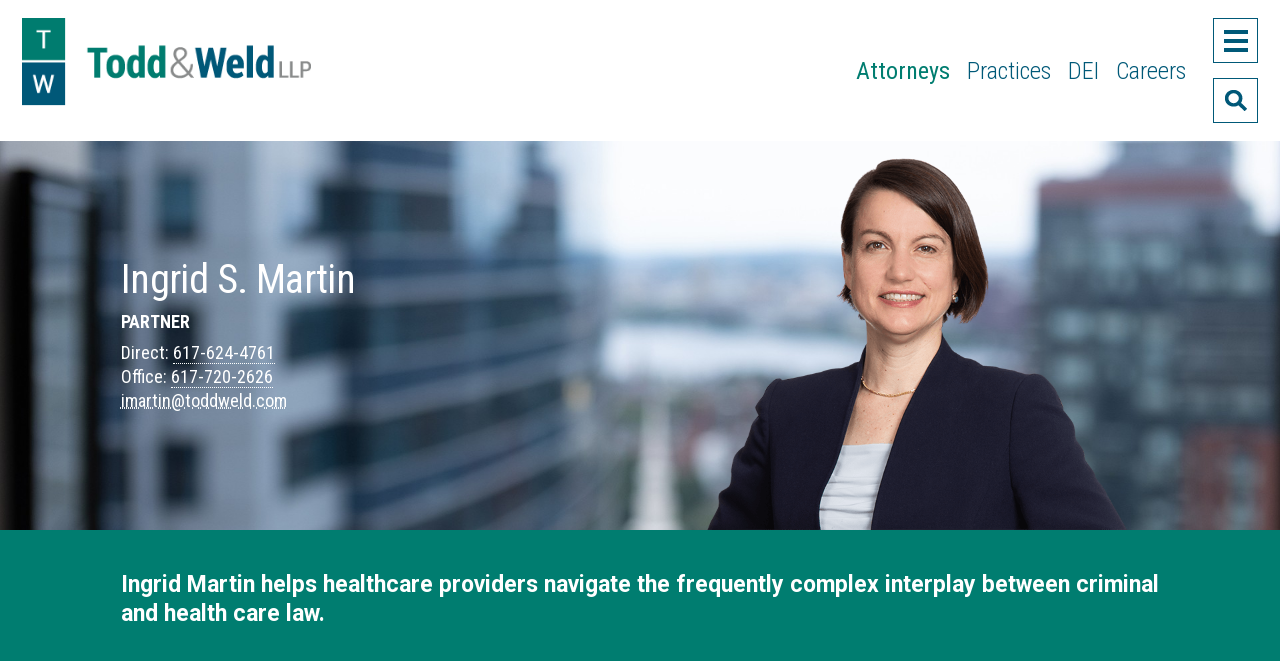

--- FILE ---
content_type: text/html; charset=utf-8
request_url: https://www.toddweld.com/attorneys/ingrid-s-martin
body_size: 10176
content:
<!DOCTYPE html>
<html lang="en">
<head>
<!-- Start cookieyes banner -->
<script id="cookieyes" type="text/javascript" src="https://cdn-cookieyes.com/client_data/dd426da0b1de3a40e03043bd/script.js"></script>
<!-- End cookieyes banner -->
<meta charset="utf-8">
<meta http-equiv="X-UA-Compatible" content="IE=edge">
<meta name="viewport" content="width=device-width, initial-scale=1, shrink-to-fit=no">
<title>Ingrid Martin | Todd &amp; Weld LLP | Boston | Criminal Law, Health Law</title>
<meta name="description" content="Ingrid Martin helps healthcare providers navigate the frequently complex interplay between criminal and health care law.">

<link rel="preconnect" href="https://fonts.googleapis.com">
<link rel="preconnect" href="https://fonts.gstatic.com" crossorigin>
<link href="https://fonts.googleapis.com/css2?family=Roboto:ital,wght@0,400;0,700;1,400;1,700&family=Roboto+Condensed:ital,wght@0,300;0,400;0,700;1,400&display=swap" rel="stylesheet">
<link rel="stylesheet" href="https://cdnjs.cloudflare.com/ajax/libs/font-awesome/6.4.2/css/all.min.css" integrity="sha512-z3gLpd7yknf1YoNbCzqRKc4qyor8gaKU1qmn+CShxbuBusANI9QpRohGBreCFkKxLhei6S9CQXFEbbKuqLg0DA==" crossorigin="anonymous" referrerpolicy="no-referrer" />
<!--BOOTSTRAP -->
<link href="https://cdn.jsdelivr.net/npm/bootstrap@5.1.3/dist/css/bootstrap.min.css" rel="stylesheet" integrity="sha384-1BmE4kWBq78iYhFldvKuhfTAU6auU8tT94WrHftjDbrCEXSU1oBoqyl2QvZ6jIW3" crossorigin="anonymous">
<link rel="stylesheet" href="https://www.toddweld.com/assets/js/bs-datepicker/bootstrap-datepicker.min.css">
<!--theme styles-->
<link href="https://unpkg.com/aos@2.3.1/dist/aos.css" rel="stylesheet">
<!--<link rel="stylesheet" href="js/owlcarousel2/dist/assets/owl.theme.default.min.css"> -->
<link rel="stylesheet" href="https://www.toddweld.com/assets/js/owlcarousel2/dist/assets/owl.carousel.min.css">
<link rel="stylesheet" href="https://www.toddweld.com/assets/css/global.css?ver=31">

<link rel="apple-touch-icon" sizes="180x180" href="https://www.toddweld.com/assets/favicon/apple-touch-icon.png">
<link rel="icon" type="image/png" sizes="32x32" href="https://www.toddweld.com/assets/favicon/favicon-32x32.png">
<link rel="icon" type="image/png" sizes="16x16" href="https://www.toddweld.com/assets/favicon/favicon-16x16.png">
<link rel="manifest" href="https://www.toddweld.com/assets/favicon/site.webmanifest">
<link rel="mask-icon" href="https://www.toddweld.com/assets/favicon/safari-pinned-tab.svg" color="#5bbad5">
<meta name="msapplication-TileColor" content="#da532c">
<meta name="theme-color" content="#ffffff">


<meta property="og:locale" content="en_US" />
<meta property="og:type" content="website" />
<meta property="og:title" content="Ingrid S. Martin" />
<meta property="og:description" content="Ingrid Martin helps healthcare providers navigate the frequently complex interplay between criminal and health care law." />
<meta property="og:image" content="https://www.toddweld.com/uploads/ingrid-martin_1668530288.png" />
<meta property="og:image:width" content="804" />
<meta property="og:image:height" content="583" />
<meta property="og:url" content="https://www.toddweld.com/attorneys/ingrid-s-martin" />
<meta property="og:site_name" content="Todd &amp; Weld LLP" />

<link rel="canonical" href="https://www.toddweld.com/attorneys/ingrid-s-martin">
<script async src="https://www.googletagmanager.com/gtag/js?id=G-Z0B1WQTFGE"></script> <script> window.dataLayer = window.dataLayer || []; function gtag(){dataLayer.push(arguments);} gtag('js', new Date()); gtag('config', 'G-Z0B1WQTFGE'); </script>
</head>
<body>
<header> <a id="skiptocontent" href="#maincontent">skip to main content</a>
  <div class="container-fluid">
    <div class="row justify-content-between">
      <div class="col-8 col-md-3">
        <div class="logo">
                <a href="https://www.toddweld.com">
         
        <img src="https://www.toddweld.com/assets/images/todd-and-weld-logo.png" width="348" height="106" alt="Todd &amp; Weld LLP">
                </a>
          
        </div>
        <!--end logo --> 
      </div>
      <!--end item col-7 col-md-3 -->
      
      <div class="col-4 col-md-9 align-items-center">
        <div class="tools-wrapper">
          <nav aria-label="Primary" class="item mainmenu d-none d-md-block">
            <ul>
              <li><a class="active" href="https://www.toddweld.com/attorneys" title="">Attorneys</a></li>
              <li><a  href="https://www.toddweld.com/practices" title="">Practices</a></li>
              <li><a  href="https://www.toddweld.com/diversity/equity-inclusion" title="">DEI</a></li>
              <li><a  href="https://www.toddweld.com/careers/overview" title="">Careers</a></li>
            </ul>
          </nav>
          <div class="header-tools">
            <button onclick="openNav()" aria-haspopup="true" aria-expanded="false" aria-label='Toggle menu' class="nav-button button-lines button-lines-x close"> <span class='lines'></span> </button>
            <section id="Sidenav" class="sidenav nav-wrapper menu-overlay"  aria-label="full navigation panel">
              <div class="overlay-content">
                <div class="container container-wide">
                  <div class="row justify-content-center"> <div class="col-10 col-md-9">
                      <nav class="fullmenu" aria-labelledby="mainmenulabel">
                        <h2 id="mainmenulabel" class="sr-only">Main Menu</h2>
                        <ul>
                                                                                                         
                                 <li><a href="https://www.toddweld.com/about/why-clients-rely-on-us">About</a></li>
                                                                                 
                                 <li><a href="https://www.toddweld.com/attorneys">Attorneys</a></li>
                                                                                 
                                 <li><a href="https://www.toddweld.com/practices">Practices</a></li>
                                                                                 
                                 <li><a href="https://www.toddweld.com/diversity/equity-inclusion">DEI</a></li>
                                                                                 
                                 <li><a href="https://www.toddweld.com/results">Results</a></li>
                                                                                 
                                 <li><a href="https://www.toddweld.com/news-insights">News &amp; Insights</a></li>
                                                                                                                                     
                                 <li><a href="https://www.toddweld.com/careers/overview">Careers</a></li>
                                                                                                                                     
                                 <li><a href="https://www.toddweld.com/contact">Contact</a></li>
                                                                                                                                </ul>
                      </nav>
                    </div>
                    <!--end col-7 col-md-9 col-lg-8 align-items-center --> 
                  </div>
                  <!--end row --> 
                  
                </div>
                <!--end container --> 
                
              </div>
              <!--end overlay-content -->
              
              <div class="header-tools">
                <button class="closebtn" onclick="closeNav()"><img src="https://www.toddweld.com/assets/images/close-icon.png" width="24" height="24" alt="close"> </button>
              </div>
              <!--end header-tools --> 
              
            </section>
            <!--end menu overlay -->
            <button onclick="openSearch()" class="search-icon btn search-btn" aria-haspopup="true" aria-expanded="false" aria-label="Toggle  Search" ><img src="https://www.toddweld.com/assets/images/search-icon.png" width="35" height="30" alt="search"></button>
            
            <!-- start takeover search -->
            <section id="searchOverlay" class="overlay" role="dialog" aria-label="site search">
              <div class="search-area">
                <div class="container large-search">
                  <div class="row justify-content-center">
                    <div class="col-12 col-lg-8 ">
                      <form role="search" aria-label="site wide search" class="search_form" action="https://www.toddweld.com/search" method="get" enctype="multipart/form-data">
                        <div class="input-group form-btn">
                          <input type="text" class="form-control" id="siteSearchFormInput" name="s" placeholder="How Can We Help You?" aria-label="Search here" aria-describedby="button-addon2">
                          <div class="input-group-append">
                            <button class="btn btn-searchsubmit" type="submit" id="button-addon2" aria-label="Submit Button"><span class="fa fa-search" aria-hidden="true"></span></button>
                          </div>
                          <!--end nput-group-append --> 
                        </div>
                        <!--end input-group form-btn -->
                        
                      </form>
                    </div>
                    <!--end col-12 --> 
                  </div>
                  <!--end row --> 
                </div>
                <!--end container -->
                
                <div class="close-btn">
                  <button tabindex="0" onclick="closeSearch()" class="btn search-icon search-button search-close" aria-label="Close Search Window"> <img src="https://www.toddweld.com/assets/images/close-icon.png" width="24" height="24" alt="close"> </button>
                </div>
                <!--end close-btn --> 
                
              </div>
              <!--end search-area --> 
              
            </section>
            <!--end Search overlay --> 
            
          </div>
          <!--end header-tools --> 
        </div>
        <!--end tools-wrapper --> 
      </div>
      <!--end col-7 col-md-9 col-lg-8 align-items-center --> 
    </div>
    <!--end row --> 
    
  </div>
  <!--end container --> 
  
</header>
<main id="maincontent">

 <section class="pagebanner bio">
<div class="image-wrap"> 
<img class="fullwidth d-block d-md-none" src="https://www.toddweld.com/assets/images/pagebanner-placeholder-sm.png" style="background-image:url('https://www.toddweld.com/uploads/Bio-Background-3-small_1671555534.jpg'); background-repeat:no-repeat; background-position:center center; background-size:cover;"  width="768" height="459" alt="" aria-hidden="true"> 
<img class="fullwidth d-none d-md-block" src="https://www.toddweld.com/assets/images/pagebanner-placeholder-tall.png" style="background-image:url('https://www.toddweld.com/uploads/Bio-Background-3_1671548680.jpg'); background-repeat:no-repeat; background-position:center center; background-size:cover;"  width="1920" height="583" alt="" aria-hidden="true"> 
<img class="bio-photo" src="https://www.toddweld.com/uploads/ingrid-martin_1668530288.png" width="804" height="583" alt="Ingrid S. Martin"> 
</div><!--end image-wrap -->

<div class="article">
  <div class="container">
    <div class="row">
      <div class="col-12 col-md-6">
        <h1>Ingrid S. Martin</h1>
        
                
             
            <p><span class="title">Partner</span></p>
                    
        
            
        <div class="contactinfo">
          <p>
                              	
            
            
            
                        Direct: <a href="tel:617-624-4761" aria-label="phone number 6 1 7. 6 2 4. 4 7 6 1 .">617-624-4761</a><br>  
            
             
                            Office: <a href="tel:617-720-2626" aria-label="phone number 6 1 7. 7 2 0. 2 6 2 6 .">617-720-2626</a><br>
                                      
                                        	<a class="email" href="mailto:imartin@toddweld.com" onclick="return attorneyAlert()" title="">imartin@toddweld.com</a>
                    </p>
        </div>
        <!--end contactinfo -->
        
        <aside class="pagetools d-block d-md-none">
 

<a class="icon tool-icon" role="button" tabindex="0" href="javascript:void(0);" onClick="SendThisPage(document.location.href, 'Todd &amp; Weld LLP'); return false;" aria-label="email this page" rel="noopener"><img src="https://www.toddweld.com/assets/images/icon-email.png" width="45" height="45" alt="email"></a> 
<a class="icon tool-icon" role="button" tabindex="0" href="https://www.toddweld.com/attorneys/ingrid-s-martin/print" aria-label="print this page" rel="noopener"><img src="https://www.toddweld.com/assets/images/icon-print.png" width="45" height="45" alt="print"></a> 




<a class="icon tool-icon share-button addthis_button" role="button" tabindex="0" aria-label="Share this page" href="#" rel="noopener"><img class="share" src="https://www.toddweld.com/assets/images/icon-share.png" width="45" height="45" alt="Share"></a>

<ul class="smenu share-links">
<li><a href="http://www.linkedin.com/shareArticle?mini=true&url=https://www.toddweld.com/attorneys/ingrid-s-martin" target="_blank"><span class="fa-brands fa-linkedin"></span> LinkedIn</a></li>
<li><a href="https://twitter.com/intent/tweet?url=https://www.toddweld.com/attorneys/ingrid-s-martin" target="_blank"><span class="fa-brands fa-x-twitter"></span> Twitter</a></li>
<li><a href="http://www.facebook.com/share.php?u=https://www.toddweld.com/attorneys/ingrid-s-martin" target="_blank"><span class="fa-brands fa-facebook"></span> Facebook</a></li>
</ul>

<a class="icon tool-icon" rel="noindex" role="button" tabindex="0" aria-label="download vcard" href="https://www.toddweld.com/attorneys/ingrid-s-martin/vcard"><img src="https://www.toddweld.com/assets/images/icon-vcard.png" width="45" height="45" alt="vcard"></a>

<a class="icon tool-icon" role="button" tabindex="0" href="https://www.toddweld.com/attorneys/ingrid-s-martin/pdf" aria-label="download a PDF of this page" rel="noopener"><img src="https://www.toddweld.com/assets/images/icon-pdf.png" width="45" height="45" alt="pdf"></a>

</aside>
        
        <!--end pagetools small screen--> 
        
      </div>
      <!--end col-12 col-md-6 --> 
      
    </div>
    <!--end row --> 
  </div>
  <!--end container --> 
  
</div>
<!--end .article --> 

</section>
  
    <aside class="page-intro">
    <div class="container content content-padding">
       <p class="lead">Ingrid Martin helps healthcare providers navigate the frequently complex interplay between criminal and health care law.</p>

    </div>
  </aside>  
   
  
  <div class="container content content-padding">
      
    
        <div class="row justify-content-between">
      <div class="col-12 col-md-8 col-lg-8">
        
        <div class="tab-content panel-group main">
  <div id="tab-1" class="tab-pane active">
    <div class="panel panel-default">
      <div class="panel-heading">
        <h2 id="tab-1-heading" class="panel-title"><a data-toggle="collapse" role="button" aria-expanded="true" aria-controls="collapse-1" data-parent=".tab-pane" href="#collapse-1">Overview <img class="arrow" src="https://www.toddweld.com/assets/images/panel-arrow-placeholder.png" alt="click to toggle this section" width="13" height="29"></a></h2>
      </div>
      <!--end panel-heading -->
      
      <div id="collapse-1" role="tabpanel" class="panel-collapse collapse show">
        <article aria-labelledby="tab-1-heading">
          <div class="tab-content-heading">
            <h2 class="sr-only">Overview</h2>
          </div>
          <!--end tab-heading - screen reader only -->          
          <p>Ingrid S. Martin focuses her practice on the intersection of criminal defense and healthcare law, where a seemingly minor infraction can rapidly escalate into licensing and accreditation challenges, allegations of false claims submissions, as well as exclusion from Medicare, Medicaid, and other federal healthcare programs.&nbsp; She also represents healthcare providers accused of misconduct ranging from violations of medical staff bylaws to alleged violations of criminal laws.</p>

<p>A partner at the firm, Ms. Martin represents a broad range of healthcare providers and entities, including pharmacies, medical device companies, medical practices, physical therapy businesses, adult day health programs, home health agencies, dental practices, and individual medical professionals.</p>
 
                    <div class="collapse" id="readmore-id">
            <p>With two decades of criminal defense and civil litigation experience, Ms. Martin has successfully handled trials and appeals in state and federal courts, as well as agency proceedings.&nbsp; She routinely counsels her clients in investigations brought by the DOJ, FDA, DEA, Office of the Inspector General of Health and Human Services, the Massachusetts Attorney General, and state District Attorneys&#39; Offices.</p>

<p>Ms. Martin has significant experience assisting medical professionals appearing before licensing boards, including the Board of Registration in Medicine and the Board of Registration in Pharmacy.&nbsp; She also guides clients through peer review proceedings initiated by hospitals or insurance companies, as well as through audits and accreditation procedures.</p>

<p>Her practice also encompasses advising clients on contractual and business litigation matters where her familiarity with the healthcare regulatory environment is often critical.</p>

<p>Born in Zurich, Switzerland, Ms. Martin speaks German and French, and is an avid skier as required by her Swiss heritage.</p>

          </div><!--end collapse -->
          <p class="readmore">
            <button class="btn btn-outline btn-large" data-target="#readmore-id" data-toggle="collapse" aria-expanded="false" aria-controls="readmore-id" aria-labelledby="readmore-id"> <span class="collapsed">More About Ingrid</span> <span class="expanded">Less About Ingrid</span></button>
          </p>
                  
        </article>
      </div>
      <!--end panel-collapse --> 
    </div>
    <!--end panel --> 
    
  </div>
  <!--end tab-1 -->
  
    <div id="tab-2" class="tab-pane">
    <div class="panel panel-default">
      <div class="panel-heading">
        <h2 id="tab-2-heading" class="panel-title"> <a data-toggle="collapse" role="button" aria-expanded="false" aria-controls="collapse-2" data-parent=".tab-pane" href="#collapse-2">Practice Areas<img class="arrow" src="https://www.toddweld.com/assets/images/panel-arrow-placeholder.png" alt="click to toggle this section" width="13" height="29"></a></h2>
      </div>
      <!--end panel-heading -->
      
      <div id="collapse-2" role="tabpanel" class="panel-collapse collapse in">
        <article aria-labelledby="tab-2-heading">
          <div class="tab-content-heading">
            <h2>Practice Areas</h2>
          </div><!--end tab-heading - displays on desktop only -->
          <ul>
                                             <li><a href="https://www.toddweld.com/practices/health-law">Health Law</a></li>          
                                                            <li><a href="https://www.toddweld.com/practices/government-investigations-and-criminal-defense">Government Investigations and Criminal Defense</a></li>          
                                                            <li><a href="https://www.toddweld.com/practices/professional-liability-litigation">Professional Liability Litigation</a></li>          
                                                            <li><a href="https://www.toddweld.com/practices/business-litigation">Business Litigation</a></li>          
                                     </ul>
        </article>
      </div>
      <!--end panel-collapse --> 
    </div>
    <!--end panel --> 
    
  </div>
  <!--end tab-2 -->
    
    <div id="tab-3" class="tab-pane">
    <div class="panel panel-default">
      <div class="panel-heading">
        <h2 id="tab-3-heading" class="panel-title"> <a data-toggle="collapse" role="button" aria-expanded="false" aria-controls="collapse-3" data-parent=".tab-pane" href="#collapse-3"> Representative Results <img class="arrow" src="https://www.toddweld.com/assets/images/panel-arrow-placeholder.png" alt="click to toggle this section" width="29" height="13"></a></h2>
      </div>
      
      <div id="collapse-3" role="tabpanel" class="panel-collapse collapse in">
        <article aria-labelledby="tab-3-heading">
          <div class="tab-content-heading">
            <h2>Representative Results</h2>
          </div>
          <p>Ms. Martin&#39;s representative accomplishments include:</p>

<ul>
	<li>Persuaded the Supreme Judicial Court to hold that the Board of Registration in Medicine cannot subpoena materials protected by the psychotherapist-patient privilege during a Board investigation</li>
</ul>

<ul>
	<li>Obtained jury acquittal of dentist accused of sexually assaulting a patient</li>
</ul>

<ul>
	<li>Obtained in-network reinstatement and reversal of payment demands for healthcare entity after challenge to audit results by private payor</li>
</ul>

<ul>
	<li>Resolved DOJ and DEA investigation of a national pharmacy chain for alleged diversion of prescription drugs with an administrative settlement and no admission of liability</li>
</ul>

<ul>
	<li>Obtained Department of Administrative Law Appeals decision finding no wrongful or substandard conduct by psychiatrist accused by Board of Medicine of writing improper prescriptions to multiple patients</li>
</ul>

<ul>
	<li>Represented medical device company in federal False Claims Act raising novel issues under the regulatory discount safe harbor provisions</li>
</ul>

<ul>
	<li>Successfully challenged search warrant executed at physician&#39;s office by demonstrating that medical records were improperly seized</li>
</ul>

<ul>
	<li>Obtained dismissal of multicount indictment by Massachusetts Attorney General against chiropractor wrongfully charged with insurance fraud</li>
</ul>

<ul>
	<li>Successfully challenged summary suspension of physician&#39;s license by Board of Medicine</li>
</ul>

<ul>
	<li>Oversaw multi-state recall of drugs compounded by pharmacy client</li>
</ul>

<ul>
	<li>Advised medical device company on new pricing structure to ensure compliance with Anti-Kickback Statute</li>
</ul>

        </article>
      </div>
    </div>
    
  </div>
    
    <div id="tab-4" class="tab-pane">
    <div class="panel panel-default">
      <div class="panel-heading">
        <h2 id="tab-4-heading" class="panel-title"> <a data-toggle="collapse" role="button" aria-expanded="false" aria-controls="collapse-4" data-parent=".tab-pane" href="#collapse-4"> Experience <img class="arrow" src="https://www.toddweld.com/assets/images/panel-arrow-placeholder.png" alt="click to toggle this section" width="29" height="13"></a></h2>
      </div>
      <!--end panel-heading -->
      
      <div id="collapse-4" role="tabpanel" class="panel-collapse collapse in">
        <article aria-labelledby="tab-4-heading">
          <div class="tab-content-heading">
            <h2>Experience</h2>
          </div>
         <ul>
	<li>Todd &amp; Weld LLP, 2018-present</li>
	<li>Collora LLP (merged into Hogan Lovells LLP as of September 2017), 2007-2017</li>
	<li>Clements &amp; Clements, 2005-2007</li>
	<li>Assistant Attorney General, Massachusetts Attorney General&#39;s Office, 2003-2005</li>
	<li>Law Clerk, Hon. George A. O&#39;Toole, U.S. District Court, District of Massachusetts, 2001-2003</li>
</ul>

        </article>
      </div>
      <!--end panel-collapse --> 
    </div>
    <!--end panel --> 
    
  </div>
    
    <div id="tab-5" class="tab-pane">
    <div class="panel panel-default">
      <div class="panel-heading">
        <h2 id="tab-5-heading" class="panel-title"><a data-toggle="collapse" role="button" aria-expanded="false" aria-controls="collapse-5" data-parent=".tab-pane" href="#collapse-5">Credentials <img class="arrow" src="https://www.toddweld.com/assets/images/panel-arrow-placeholder.png" alt="click to toggle this section" width="29" height="13"></a></h2>
      </div>
      <!--end panel-heading -->
      
      <div id="collapse-5" role="tabpanel" class="panel-collapse collapse in">
        <article aria-labelledby="tab-5-heading">
          <div class="tab-content-heading">
            <h2>Credentials</h2>
          </div>
          <!--end tab-heading - displays on desktop only -->
          
                    <h3>Education</h3>
          <ul>
                                <li>
                                                    
                        
                                                                    
                                                    
                        
                        
                                                                    
                            
                        
                            
                                                                    
                                        
                                                    
                        
                            Harvard Law School (J.D., <em>cum laude</em>, 2001)
                      
            </li>
                                  <li>
                                                    
                        
                                                                    
                                                    
                        
                        
                                                                    
                            
                        
                            
                                                                    
                                        
                                                    
                        
                            Yale University (B.A., <em>magna cum laude</em>, 1997)
                      
            </li>
             
          </ul>
                              <h3>Bar Admissions</h3>
          <ul>
                                      <li>Massachusetts
                                </li>
                                                    <li>U.S. District Court, Massachusetts 
                                </li>
                                                    <li>U.S. Court of Appeals, First Circuit
                                </li>
                                  </ul>
                  </article>
      </div>
      <!--end panel-collapse --> 
    </div>
    <!--end panel --> 
    
  </div>
    
        <div id="tab-6" class="tab-pane">
    <div class="panel panel-default">
      <div class="panel-heading">
        <h2 id="tab-6-heading" class="panel-title"> 
        <a data-toggle="collapse" data-parent=".tab-pane" href="#collapse-6"> Professional Activities <img class="arrow" src="https://www.toddweld.com/assets/images/panel-arrow-placeholder.png" alt="click to toggle this section" width="29" height="13"></a>
        </h2>
      </div><!--end panel-heading -->
      <div id="collapse-6" class="panel-collapse collapse in">
        <article aria-labelledby="tab-6-heading">
          <div class="tab-content-heading">
            <h2>Professional Activities</h2>
          </div><!--end tab-heading - displays on desktop only -->
          <ul>
	<li>Member, Massachusetts Joint Bar Committee, 2024-2025</li>
	<li>Former member of Boston Bar Association&#39;s governing Council; member of BBA&#39;s Health Law Section Steering Committee, former Co-Chair of Committee, currently Chair of the Social Action Subcommittee</li>
	<li>Massachusetts Bar Association</li>
	<li>American Bar Association</li>
	<li>American Health Lawyers Association</li>
	<li>National Association of Criminal Defense Lawyers</li>
	<li>Instructor, National Institute of Trial Lawyers</li>
</ul>

        </article>
      </div><!--end panel-collapse --> 
    </div><!--end panel --> 
  </div><!--end tab-3 -->
      <div id="tab-7" class="tab-pane">
    <div class="panel panel-default">
      <div class="panel-heading">
        <h2 id="tab-7-heading" class="panel-title"> 
        <a data-toggle="collapse" data-parent=".tab-pane" href="#collapse-7"> Publications/Presentations <img class="arrow" src="https://www.toddweld.com/assets/images/panel-arrow-placeholder.png" alt="click to toggle this section" width="29" height="13"></a>
        </h2>
      </div><!--end panel-heading -->
      <div id="collapse-7" class="panel-collapse collapse in">
        <article aria-labelledby="tab-7-heading">
          <div class="tab-content-heading">
            <h2>Publications/Presentations</h2>
          </div><!--end tab-heading - displays on desktop only -->
          <ul>
	<li>Panelist, &quot;When a License is on the Line: Navigating Criminal Cases and Parallel Licensing Proceedings for Clients,&quot; Boston Bar Association (January 2025)</li>
	<li>&quot;<a href="https://www.toddweld.com/uploads/Sept-Oct-2023-The-Champion-Article-ISM-and-MRD.pdf">Guarding and Utilizing Mobile Phone Data: A Guide for White Collar Practitioners</a>,&quot;&nbsp;<em>The Champion</em>&nbsp;(Sept.-Oct. 2023)</li>
	<li>&quot;A Survey of Federal Proffer Agreements: The Shortcomings and Pitfalls in the Government&#39;s Promised Protections,&quot;&nbsp;<i>The Champion</i>&nbsp;(Sept.-Oct. 2020)</li>
	<li>Presenter, 19th Annual Business Litigation Conference 2020, MCLE, February 2020</li>
	<li>Lecturer, &quot;Requirements and Pitfalls of HIPAA Compliance,&quot; MCLE, June 2019</li>
	<li>Moderator, &quot;Health Care Enforcement Trends&quot; panel, Boston Bar Association White Collar Crime Conference 2019</li>
	<li>Advisory Committee Member, 2019 Boston Bar Association White Collar Crime Conference</li>
	<li>Panelist, Life Sciences Conference, Boston Bar Association, September 2018</li>
	<li>&quot;Big Data: Medical Billing Fraud and Abuse Claims Increasingly Based on Data Analysis,&quot;&nbsp;<i>Healthcare Business Today</i>, Feb. 27, 2018</li>
	<li>Lecturer, Representing Physician &amp; Other Healthcare Providers, February 2018</li>
	<li>Panelist, White Collar Crime Conference, Boston Bar Association, January 2018</li>
	<li>Faculty, &quot;Responding to CIDs and HIPAA Subpoenas in FCA Investigations,&quot; Strafford Seminar, 2017</li>
	<li>Panelist, &quot;Key Health Law Issues in Massachusetts in 2016,&quot; Boston Bar Association, 2017 Moderator, Health Care Fraud CLE, Boston Bar Association, 2012-2017</li>
	<li>Panelist, &quot;It&#39;s Confidential -- Privilege Law in Massachusetts,&quot; Massachusetts Bar Association, 2016</li>
	<li>Panelist, Criminal Law and Employment, Boston Bar Association, 2014</li>
	<li>Speaker, &quot;Obtaining Computer Search Warrants,&quot; National Association of Attorneys General, Computer Crime Symposium, 2004</li>
	<li>Co-Author, &quot;Best Practices Handbook in Advising Clients on Fraud and Abuse Issues,&quot; American Health Lawyers Association, 2017</li>
	<li>Co-Author, &quot;A Practical Guide to Introducing Evidence in Massachusetts,&quot; 4th Edition, MCLE</li>
	<li>Co-Author, &quot;Protecting Private Health Information from Disclosure in FCA Investigations,&quot; American Bar Association, Health eSource, 2016</li>
	<li>Author, &quot;The Right to Stay in the Closet: Information Disclosures by Public Officials,&quot; 32 Seton Hall Law Review 407 (2002)</li>
</ul>

        </article>
      </div><!--end panel-collapse --> 
    </div><!--end panel --> 
  </div><!--end tab-3 -->
      <div id="tab-8" class="tab-pane">
    <div class="panel panel-default">
      <div class="panel-heading">
        <h2 id="tab-8-heading" class="panel-title"> 
        <a data-toggle="collapse" data-parent=".tab-pane" href="#collapse-8"> Honors and Awards <img class="arrow" src="https://www.toddweld.com/assets/images/panel-arrow-placeholder.png" alt="click to toggle this section" width="29" height="13"></a>
        </h2>
      </div><!--end panel-heading -->
      <div id="collapse-8" class="panel-collapse collapse in">
        <article aria-labelledby="tab-8-heading">
          <div class="tab-content-heading">
            <h2>Honors and Awards</h2>
          </div><!--end tab-heading - displays on desktop only -->
          <ul>
	<li><i>Best Lawyers in America</i>, Health Care Law; Criminal Defense: White-Collar (2018-present)</li>
	<li>Named to&nbsp;<em>Chambers USA</em>&nbsp;for White-Collar Crime &amp; Government Investigations (2025-2026)</li>
	<li>Named by&nbsp;<i>Best Lawyers in America</i>&nbsp;as 2024&nbsp;Health Care Law&nbsp;&quot;Lawyer of the Year&quot; in Boston</li>
	<li>Top 50 Women Attorneys,&nbsp;Massachusetts&nbsp;<i>Super Lawyers&nbsp;</i>(2021-present)</li>
	<li>Top 100 Attorneys, Massachusetts&nbsp;<i>Super Lawyers&nbsp;</i>(2020-present)</li>
	<li>Top 100 Lawyers, New England and Massachusetts&nbsp;<i>Super Lawyers</i>&nbsp;(2017-2019)</li>
	<li>Top 50 Women Attorneys, New England and Massachusetts&nbsp;<i>Super Lawyers</i>&nbsp;(2017-2019)</li>
	<li>Massachusetts&nbsp;<i>Super Lawyers&nbsp;</i>(2014-present)</li>
	<li>Massachusetts&nbsp;<i>Super Lawyers</i>, Rising Star (2009-2013)</li>
	<li>Named to <em>Boston</em> magazine&#39;s Top Lawyers 2023 and 2024</li>
	<li>Pro Bono Publico Award, Massachusetts Bar Association, 2016</li>
	<li>Pro Bono Honoree, Massachusetts Lawyers Weekly, 2016</li>
</ul>

        </article>
      </div><!--end panel-collapse --> 
    </div><!--end panel --> 
  </div><!--end tab-3 -->
          
  
</div>
      
      </div><!--end col-12 col-md-6 -->
      
      <div class="col-12 col-md-4">
        <div class="sidebar">
        <aside class="pagetools d-none d-md-block">
 

<a class="icon tool-icon" role="button" tabindex="0" href="javascript:void(0);" onClick="SendThisPage(document.location.href, 'Todd &amp; Weld LLP'); return false;" aria-label="email this page" rel="noopener"><img src="https://www.toddweld.com/assets/images/icon-email.png" width="45" height="45" alt="email"></a> 
<a class="icon tool-icon" role="button" tabindex="0" href="https://www.toddweld.com/attorneys/ingrid-s-martin/print" aria-label="print this page" rel="noopener"><img src="https://www.toddweld.com/assets/images/icon-print.png" width="45" height="45" alt="print"></a> 




<a class="icon tool-icon share-button addthis_button" role="button" tabindex="0" aria-label="Share this page" href="#" rel="noopener"><img class="share" src="https://www.toddweld.com/assets/images/icon-share.png" width="45" height="45" alt="Share"></a>

<ul class="smenu share-links">
<li><a href="http://www.linkedin.com/shareArticle?mini=true&url=https://www.toddweld.com/attorneys/ingrid-s-martin" target="_blank"><span class="fa-brands fa-linkedin"></span> LinkedIn</a></li>
<li><a href="https://twitter.com/intent/tweet?url=https://www.toddweld.com/attorneys/ingrid-s-martin" target="_blank"><span class="fa-brands fa-x-twitter"></span> Twitter</a></li>
<li><a href="http://www.facebook.com/share.php?u=https://www.toddweld.com/attorneys/ingrid-s-martin" target="_blank"><span class="fa-brands fa-facebook"></span> Facebook</a></li>
</ul>

<a class="icon tool-icon" rel="noindex" role="button" tabindex="0" aria-label="download vcard" href="https://www.toddweld.com/attorneys/ingrid-s-martin/vcard"><img src="https://www.toddweld.com/assets/images/icon-vcard.png" width="45" height="45" alt="vcard"></a>

<a class="icon tool-icon" role="button" tabindex="0" href="https://www.toddweld.com/attorneys/ingrid-s-martin/pdf" aria-label="download a PDF of this page" rel="noopener"><img src="https://www.toddweld.com/assets/images/icon-pdf.png" width="45" height="45" alt="pdf"></a>

</aside>
  
        <nav aria-label="Tabbed sub-sections on this page">  
  <ul id="tabs" role="tablist" class="nav nav-tabs">
    <li class="active" role="presentation"><a class="h2 active" data-toggle="tab" role="tab" aria-selected="true" aria-controls="collapse-1" href="#tab-1">Overview</a></li>
        <li role="presentation"><a class="h2" data-toggle="tab" role="tab" aria-selected="false" aria-controls="collapse-2" href="#tab-2">Practice Areas</a></li>
            <li role="presentation"><a class="h2" data-toggle="tab" role="tab" aria-selected="false" aria-controls="collapse-3" href="#tab-3">Representative Results</a></li>
            <li role="presentation"><a class="h2" data-toggle="tab" role="tab" aria-selected="false" aria-controls="collapse-4" href="#tab-4">Experience</a></li>
            <li role="presentation"><a class="h2" data-toggle="tab" role="tab" aria-selected="false" aria-controls="collapse-5" href="#tab-5">Credentials</a></li>
                    
    <li role="presentation"><a class="h2" data-toggle="tab" role="tab" aria-selected="false" aria-controls="collapse-6" href="#tab-6">Professional Activities</a></li>
            
    <li role="presentation"><a class="h2" data-toggle="tab" role="tab" aria-selected="false" aria-controls="collapse-7" href="#tab-7">Publications/Presentations</a></li>
            
    <li role="presentation"><a class="h2" data-toggle="tab" role="tab" aria-selected="false" aria-controls="collapse-8" href="#tab-8">Honors and Awards</a></li>
             
  </ul>
</nav>

        </div><!--end sidebar --> 
      </div><!--end col-12 col-md-6 --> 
    </div><!--end row -->
     
    
    <div class="row justify-content-center">
<div class="col-12">
  <aside class="callout">
    <p class="h2">Ms. Martin was named by <em>Best Lawyers in America</em> as 2024 Health Care Law &quot;Lawyer of the Year&quot; in Boston.</p>

  </aside><!--end callout --> 
</div><!--end col-12 --> 
</div><!--end row -->

<script>
var waitForJQuery = setInterval(function () {
    if (typeof $ != 'undefined') {

        $(function() {
            var _token = $('#related-pages input[name="_token"]').val();

            var local_loadedPageIDArray = [];
            var relatedPagesInjectionArea = $('#related-pages #related-pages-injection-area');

            function loadResults(_token) {
                $.ajax({
                    url:"/ajax/lazyloadrelatedpageshtml",
                    method:"POST",
                    data: {
                    _token: _token,
                    loadedPageIDArray: local_loadedPageIDArray,
                                            relatedPagesTypeURLs: ["news-insights","results"],
                                                                                    relatedFieldValue: '28',
                                                                                    relatedFieldFieldIDArray: [109,93],
                                        },
                    success:function(data) {
						if(data['LoadedPageIDArray'] == ''){
							$("#related-pages").hide();
						}else{
						  var remote_loadedPageIDArray = data['LoadedPageIDArray'];
						  var remote_loadedPageIDArrayLength = remote_loadedPageIDArray.length;
						  for (var i = 0; i < remote_loadedPageIDArrayLength; i++) {
							  local_loadedPageIDArray.push(remote_loadedPageIDArray[i]);
						  }
						  
						  relatedPagesInjectionArea.append(data['HTML']);

                          if(local_loadedPageIDArray.length==data['Total'])
                          {
                             $("#related-pages #view-more").hide();
                          }
                          else{
						      $("#related-pages #view-more").show();
						  }
						}
                    }
                })
            }

            loadResults(_token);

            $("#related-pages #view-more").click(function() {
                $("#related-pages #view-more").hide();
                loadResults(_token);
            });
        });

        clearInterval(waitForJQuery);
    }
}, 1000);
</script>

<div class="container content content-padding">

<section id="related-pages" class="related" aria-labelledby="relatedheading">
<input type="hidden" name="_token" value="57FxyShfwDUFQ1yJ7qqNtKAjdOqurAfcmjnZFdbw" autocomplete="off">

<h2 id="relatedheading" class="h1">Related News &amp; Insights / Results</h2>

<div id="related-pages-injection-area" class="related-pages-injection-area row">

</div><!--end row -->

<div class="row justify-content-center">
  <p class="text-center mt-3">
    <button class="btn btn-outline btn-large view-more" style="display:none;" id="view-more" title="">View More</button>
  </p>
</div><!--end row --> 

</section>

</div> <!--end container -->  
    
  </div><!--end container content -->
  
</main>


<footer>
  <div class="container">
    <div class="row align-items-center">
      <div class="col-12 col-xl-2 item">
        <div class="logo">
        <img src="https://www.toddweld.com/assets/images/todd-and-weld-logo-white.png" width="204" height="75" alt="Todd &amp; Weld LLP in Footer">
        </div>
        <!--end logo --> 
        
      </div>
      <!--end col-12 -->
      
      <div class="col-12 col-xl-8 item">
        <nav class="footermenu" aria-labelledby="footermenulabel">
          <h2 id="footermenulabel" class="sr-only">Full Site Menu</h2>
          <ul>
                                                         
                     <li><a href="https://www.toddweld.com/about/why-clients-rely-on-us">About</a></li>
                                             
                     <li><a href="https://www.toddweld.com/attorneys">Attorneys</a></li>
                                             
                     <li><a href="https://www.toddweld.com/practices">Practices</a></li>
                                             
                     <li><a href="https://www.toddweld.com/diversity/equity-inclusion">DEI</a></li>
                                             
                     <li><a href="https://www.toddweld.com/results">Results</a></li>
                                             
                     <li><a href="https://www.toddweld.com/news-insights">News &amp; Insights</a></li>
                                                                         
                     <li><a href="https://www.toddweld.com/careers/overview">Careers</a></li>
                                                                         
                     <li><a href="https://www.toddweld.com/contact">Contact</a></li>
                                                         
          </ul>
        </nav>
      </div>
      <!--end col-12 -->
      
      <div class="col-12 col-xl-2 item">
        <div class="footer-office">
          <h2 class="office-space">Our Office</h2>
                                        <p class="office-space d-inline d-xl-block">
                    
                                            One Federal Street
                    
                    
                                            <br /><span class="px-2 d-inline d-xl-none">|</span>Boston,
                    
                                            MA
                    
                                            02110
                                    </p>

                                    <p class="office-space d-block d-sm-inline d-xl-block"><span class="px-2 d-none d-sm-inline d-xl-none">|</span><a href="tel:617-720-2626" aria-label="Boston phone number 6 1 7. 7 2 0. 2 6 2 6 .">617.720.2626</a></p>
                                                  </div>
      </div>
      <!--end col-12 --> 
      
    </div>
    <!--end row --> 
    
    <!--start bottom section -->
    <div class="footer-bottom row justify-content-center">
      <div class="col-12">
        <section class="social item" aria-label="Social Network Links"> 
                                                                              <div><a href="https://twitter.com/toddweldllp" title="" target="_blank" aria-label="Link to Firm&amp;s Twitter" rel="noopener noreferrer"><span class="fa-brands fa-x-twitter" aria-hidden="true"></span></a></div>
                                                                                                    <div><a href="https://www.facebook.com/people/Todd-Weld-LLP/100063752821602/" title="" target="_blank" aria-label="Link to Firm&amp;s Facebook" rel="noopener noreferrer"><span class="fa-brands fa-facebook" aria-hidden="true"></span></a></div>
                                                                                                    <div><a href="https://www.linkedin.com/company/todd-&amp;-weld-llp" title="" target="_blank" aria-label="Link to Firm&amp;s LinkedIn" rel="noopener noreferrer"><span class="fa-brands fa-linkedin" aria-hidden="true"></span></a></div>
                                                              
        </section>
        <!--end social -->
        
        <section aria-labelledby="secondarymenulabel">
          <h2 id="secondarymenulabel" class="sr-only">Additional important pages</h2>
          <nav class="tertiary-menu" aria-label="tertiary menu">
            <ul>
                                       <li><a href="https://www.toddweld.com/info/privacy-statement">Privacy Statement</a></li>
                           <li><a href="https://www.toddweld.com/info/disclaimer">Disclaimer</a></li>
                                     </ul>
          </nav>
          <p>&copy; 2026 Todd &amp; Weld LLP All Rights Reserved<br>
            <a href="https://www.herrmann.com/" target="_blank">Powered by Herrmann<span class="fw-bold">EasyEdit</span></a></p>
                        
        </section>
        <!--end siteinfo --> 
        
      </div>
      <!--end col-12 --> 
      
    </div>
    <!--end row --> 
    
  </div>
  <!--end container --> 
</footer>
<script src="https://code.jquery.com/jquery-3.5.1.min.js"></script>
 
<script src="https://cdn.jsdelivr.net/npm/popper.js@1.16.1/dist/umd/popper.min.js" integrity="sha384-9/reFTGAW83EW2RDu2S0VKaIzap3H66lZH81PoYlFhbGU+6BZp6G7niu735Sk7lN" crossorigin="anonymous"></script> 
<script src="https://cdn.jsdelivr.net/npm/bootstrap@4.6.1/dist/js/bootstrap.min.js" integrity="sha384-VHvPCCyXqtD5DqJeNxl2dtTyhF78xXNXdkwX1CZeRusQfRKp+tA7hAShOK/B/fQ2" crossorigin="anonymous"></script> 
<script src="https://www.toddweld.com/assets/js/owlcarousel2/dist/owl.carousel.min.js"></script> 
<script src='https://unpkg.com/aos@2.3.1/dist/aos.js' id='aos-js'></script> 
<script src="https://www.toddweld.com/assets/js/main.js"></script>
<script>
$(document).ready(function(){
  // social sharing
  $('.share-button').click(function(e) {
		e.preventDefault();
		e.stopPropagation();
		$('.share-links').slideToggle();
  });

  $('.share-links a').click(function() {
		$('.share-links').hide("slow");
		e.preventDefault();
		e.stopPropagation();
  });  
  
});
$(document).on("click", function () {
    $(".share-links").hide();
});

jQuery(document).ready(function($){
 AOS.init({
	  once: true
   });
});//end of document.ready
function SendThisPage(thisUrl, thisTitle) {
  document.location.href = 'mailto:?body=' + encodeURIComponent(thisUrl) + '&subject=' + encodeURIComponent(thisTitle);
}
/* Set the width of the side navigation to 250px */
function openNav() {
  //document.getElementById("Sidenav").style.width = "32%";
  document.getElementById("Sidenav").style.width = "100%";
  document.getElementById("Sidenav").style.maxWidth = "400px";
}

/* Set the width of the side navigation to 0 */
function closeNav() {
  document.getElementById("Sidenav").style.width = "0";
  document.getElementById("Sidenav").style.maxWidth = "0";
}
function attorneyAlert() {
  var msg = "Sending an email to this attorney does not create an attorney-client relationship with Todd & Weld LLP. While we review all submissions and emails, we may not respond to every inquiry\u2014particularly if the matter falls outside our areas of practice or does not meet our intake criteria. Please do not include any confidential or time-sensitive information, as no information provided will be treated as privileged unless and until an attorney-client relationship has been established in writing.\r\n";
  if (!msg) return true; // No disclaimer, allow action
  return confirm(msg);
}
</script>
</body>
<script nonce="JBnHUweahJLv0CZVtebgJo4ZlTUm50fT">
    window.timers = window.timers || [];

    function startInterval(key, callback, delay) {
        // If an interval with the same key already exists, clear it
        if (window.timers[key]) {
            clearInterval(window.timers[key]);
        }
        // Start a new interval and store its ID in the timers object
        window.timers[key] = setInterval(callback, delay);
    }

    var lastCheck = new Date();

    var caffeineSendDrip = function () {
        var ajax = window.XMLHttpRequest
            ? new XMLHttpRequest
            : new ActiveXObject('Microsoft.XMLHTTP');

        ajax.onreadystatechange = function () {
            if (ajax.readyState === 4 && ajax.status === 204) {
                lastCheck = new Date();
            }
        };

        ajax.open('GET', 'https://www.toddweld.com/genealabs/laravel-caffeine/drip');
        ajax.setRequestHeader('X-Requested-With', 'XMLHttpRequest');
        ajax.send();
    };

    var caffeineReload = function () {
        if (new Date() - lastCheck >= 14282000) {
            setTimeout(function () {
                location.reload();
            },  Math.max(0, 2000 - 500) )
        }
    };

    startInterval('dripTimer', caffeineSendDrip, 300000);

    if (2000 > 0) {
        startInterval('ageTimer', caffeineReload, 2000);
    }
</script>
</html>

--- FILE ---
content_type: text/css
request_url: https://www.toddweld.com/assets/css/global.css?ver=31
body_size: 9697
content:
/*
Theme Name: Todd & Weld custom theme
Author: Herrmann Advertising Design and Technology
Author URI: https://www.herrmann.com
Version: 2.1 081823
Lvl AA
*/


/* ----------------------------------------------
THEME STYLES   
------------------------------------------------- */
body, html {
	margin: 0px;
	padding: 0px;
	font-family: 'Roboto', sans-serif;
	font-weight: 400;
	color: #232325;
	background-color: #FFF;
	font-size: 16px;
	font-size: 100%;
	-webkit-text-size-adjust: none;
	position: relative;
	width: 100%;
	-webkit-font-smoothing: antialiased;
	-moz-osx-font-smoothing: grayscale;
	-webkit-text-size-adjust: none;
}
/*========= basic global font sizes =============*/
.h1, .h2, .h3, .h4, .h5, .h6, h1, h2, h3, h4, h5, h6 {
	color: #005978;
	font-weight: 700;
	line-height: 1.2;
 margin-bottom: .5rem;
	letter-spacing: -.015em;
}
h1, .h1, .heading1 {
	font-family: 'Roboto Condensed', sans-serif;
}
h1, .heading1 {
	font-size: 36px;
	font-weight: 500;
	line-height: 1.12;
}
.heading1 {
	margin-bottom: 20px;
}
.h1 {
	font-size: 48px;
	font-weight: 400;
	line-height: 1.06;
	margin-bottom: 20px;
}
h2, .h2 {
	font-family: 'Roboto Condensed', sans-serif;
	font-size: 27px;
	margin-top: 15px;
	margin-bottom: 10px;
}
h3, .h3 {
	font-size: 23px;
	margin-top: 15px;
	margin-bottom: 10px;
}
h4, .h4 {
	font-size: 20px;
	margin-top: 15px;
	margin-bottom: 10px;
}
p {
	font-size: 20px;
	line-height: 135%;
	margin-bottom: 10px;
}
p.lead {
	font-family: 'Roboto', sans-serif;
	font-size: 22px;
	line-height: 128%;
	font-weight: 700;
	margin-bottom: 20px;
}
p.eyebrow {
	font-family: 'Roboto Condensed', sans-serif;
	font-size: 27px;
	font-weight: 400;
	color: #FFF;
	margin-bottom: 10px;
}
/* bulleted lists */
.content ul {
	margin-left: 15px;
	margin-bottom: 15px;
}
.content ul ul, .content ul ol {
	margin-bottom: 0;
	margin-top: 3px;
}
.content ul li {
	font-size: 22px;
	line-height: 128%;
	list-style: none;
	margin-bottom: 6px;
}
.content ul li:before {
	content: '\f111';
	font-family: 'FontAwesome';
	font-size: 7px;
	color: inherit;
	float: left;
	margin-left: -15px;
}
/* ordered lists */
.content ol ol, .content ol ul {
	margin-bottom: 0;
	margin-top: 3px;
}
.content ol li {
	font-size: 22px;
	line-height: 128%;
	margin-bottom: 6px;
}
b, strong {
	font-weight: 700;
}
.backup-link {
	margin-top:50px;
	margin-left: 35px;
}
#band-cookies p {
	font-family: 'Roboto', sans-serif;
}
@media only screen and (min-width: 480px) {
 h1, .heading1 {
 font-size: 36px;
}
 .h1 {
 font-size: 48px;
}
 h2, .h2 {
 font-size: 27px;
}
 h3, .h3 {
 font-size: 23px;
}
 h4, .h4 {
 font-size: 20px;
}
 p {
 font-size: 20px;
}
 .content ul li, .content ol li {
 font-size: 20px;
}
 p.lead, p.eyebrow {
 font-size: 22px;
}
}
@media only screen and (min-width: 768px) {
 h1, .heading1 {
 font-size: 26px;
}
 .h1 {
 font-size: 34px;
}
 h2, .h2 {
 font-size: 18px;
}
 h3, .h3 {
 font-size: 16px;
}
 h4, .h4 {
 font-size: 15px;
}
 p {
 font-size: 15px;
}
 .content ul li, .content ol li {
 font-size: 15px;
}
 p.lead, p.eyebrow {
 font-size: 17px;
}
}
@media only screen and (min-width: 992px) {
 h1, .heading1 {
 font-size: 30px;
}
 .h1 {
 font-size: 44px;
}
 h2, .h2 {
 font-size: 21px;
}
 h3, .h3 {
 font-size: 18px;
}
 h4, .h4 {
 font-size: 17px;
}
 p {
 font-size: 16px;
}
 .content ul li, .content ol li {
 font-size: 16px;
}
 p.lead, p.eyebrow {
 font-size: 21px;
}
}
@media only screen and (min-width: 1200px) {
 h1, .heading1 {
 font-size: 40px;
}
 .h1 {
 font-size: 53px;
}
 h2, .h2 {
 font-size: 23px;
}
 h3, .h3 {
 font-size: 20px;
}
 h4, .h4 {
 font-size: 19px;
}
 p {
 font-size: 18px;
 margin-bottom: 1rem;
}
 .content ul li, .content ol li {
 font-size: 18px;
}
 p.lead, p.eyebrow {
 font-size: 23px;
}
}
@media only screen and (min-width: 1400px) {
 h1, .heading1 {
 font-size: 50px;
}
 .h1 {
 font-size: 64px;
}
 h2, .h2 {
 font-size: 27px;
}
 h3, .h3 {
 font-size: 23px;
}
 h4, .h4 {
 font-size: 22px;
}
 p {
 font-size: 22px;
}
 .content ul li, .content ol li {
 font-size: 22px;
}
 p.lead, p.eyebrow {
 font-size: 32px;
}
}
.headingcaps {
	text-transform: uppercase;
 letter-spacing: .2rem;
}
/* --------- other helpers and overrides ---------*/
ul, menu, dir {
	list-style: none;
	padding: 0;
	margin: 0;
}
a, a:visited {
	color: #007D70; /* green */
	text-decoration: underline;
	text-decoration-style: dotted;
	text-decoration-thickness: 1px;
	text-underline-offset: 3px;
	transition: all 0.2s ease-in-out 0s;
}
a:hover, a:focus {
	color: #1E7C9F; /* lt blue	 */
	text-decoration: underline;
	text-decoration-style: solid;
}
.content h2 a, .content h2 a:visited, .content h3 a, .content h3 a:visited {
	text-decoration: none;
}
.content a.no_line {
	border: none;
}
a:focus {
	outline: thin dotted;
}
@media only screen and (min-width: 768px) {
  /* telephone links */
  a[href^="tel:"], a[href^="tel:"]:visited {
 color: inherit;
 font-weight: inherit;
 text-decoration: none;
}
 a[href^="tel:"]:hover {
 color: inherit;
 font-weight: inherit;
 text-decoration: none;
}
}
.no-brk {
	display: inline;
	white-space: nowrap;
}
.no-brk img {
	margin-left: 8px;
}
.no-sp-top {
	margin-top: 0;
	padding-top: 0;
}
sup, sub {
	vertical-align: baseline;
	position: relative;
	top: -0.4em;
}
sub {
	top: 0.4em;
}
@media only screen and (min-width: 1200px) {
 sup, sub {
 top: -0.65em;
 font-size: 60%;
}
 sub {
 top: 0.56em;
}
}
img {
	max-width: 100%;
	height: auto
}
img.fullwidth {
	width: 100%;
	height: auto
}
figure {
	padding: 0px;
	margin: 0px
}
.overflow {
	overflow: hidden;
}
.screen-reader-text {
	clip: rect(1px, 1px, 1px, 1px);
	position: absolute !important;
	white-space: nowrap;
	height: 1px;
	width: 1px;
	overflow: hidden
}
.screen-reader-text:focus {
	background-color: #f1f1f1;
	border-radius: 3px;
	box-shadow: 0 0 2px 2px rgba(0, 0, 0, 0.6);
	clip: auto !important;
	color: #21759b;
	display: block;
	font-size: 14px;
	font-size: 0.875rem;
	font-weight: bold;
	height: auto;
	left: 5px;
	line-height: normal;
	padding: 15px 23px 14px;
	text-decoration: none;
	top: 5px;
	width: auto;
	z-index: 100000
}
a#skiptocontent {
	padding: 6px;
	position: absolute;
	top: -60px;
	left: 0px;
	color: #007D70;
	background: #FFF;
	border-right: 1px solid white;
	border-bottom: 1px solid white;
	border-bottom-right-radius: 8px;
	background: transparent;
	-webkit-transition: top 1s ease-out, background 1s linear;
	transition: top 1s ease-out, background 1s linear;
	z-index: 100
}
a#skiptocontent:focus {
	position: absolute;
	left: 0px;
	top: 0;
	color: #007D70;
	background: #FFF;
	font-weight: 700;
 -webkit-transition: top .1s ease-in, background .5s linear;
 transition: top .1s ease-in, background .5s linear;
	margin-bottom: 200px;
}
.error-message {
	color: #cc0000;
	font-weight: bold;
}
/* =========== CONTAINERS ================= */
.container {
	width: 90%;
	max-width: 90%;
}
@media only screen and (min-width: 480px) {
 .container {
 width: 90%;
 max-width: 90%;
}
}
@media only screen and (min-width: 768px) {
 .container {
 width: 92%;
 max-width: 92%;
}
 .container-wide {
 width: 98%;
 max-width: 98%;
}
}
@media only screen and (min-width: 992px) {
 .container {
 width: 83%;
 max-width: 83%;
}
 .container-wide {
 width: 92%;
 max-width: 92%;
}
}
@media only screen and (max-width: 767px) {
 .container-full-xs {
 width: 100%;
 max-width: 100%;
 padding-left: 0;
 padding-right: 0;
}
 .container-full-xs.container.content {
 width: 100%;
 max-width: 100%;
 padding: 0;
}
}
.xs-gutters {
	margin-right: -5px;
	margin-left: -5px;
}
.xs-gutters > [class*='col-'] {
 padding-right: 5px;
 padding-left: 5px;
 margin-bottom: 0;
}
.sm-gutters {
	margin-right: -8px;
	margin-left: -8px;
}
.sm-gutters > [class*='col-'] {
 padding-right: 8px;
 padding-left: 8px;
 margin-bottom: 0;
}
.md-gutters > [class*='col-'] {
}
@media(min-width:768px) {
 .md-gutters {
 margin-right: -11px;
 margin-left: -11px;
}
 .md-gutters > [class*='col-'] {
 padding-right: 11px;
 padding-left: 11px;
}
}
@media(min-width:768px) {
 .lg-gutters {
 margin-right: -24px;
 margin-left: -24px;
}
 .lg-gutters > [class*='col-'] {
 padding-right: 24px;
 padding-left: 24px;
 margin-bottom: 0;
}
}
.xl-gutters > [class*='col-'] {
 margin-bottom: 0;
}
@media(min-width:992px) {
 .xl-gutters {
 margin-right: -45px;
 margin-left: -45px;
}
 .xl-gutters > [class*='col-'] {
 padding-right: 45px;
 padding-left: 45px;
}
}
@media(min-width:1200px) {
 .xl-gutters {
 margin-right: -60px;
 margin-left: -60px;
}
 .xl-gutters > [class*='col-'] {
 padding-right: 60px;
 padding-left: 60px;
}
}
@media(min-width:1400px) {
 .xl-gutters {
 margin-right: -80px;
 margin-left: -80px;
}
 .xl-gutters > [class*='col-'] {
 padding-right: 80px;
 padding-left: 80px;
}
}
@media only screen and (min-width: 475px) and (max-width: 575px) {
 .col-xs-4 {
 -ms-flex: 0 0 33.333333%;
 flex: 0 0 33.333333%;
 max-width: 33.333333%
}
 .col-xs-6 {
 -ms-flex: 0 0 50%;
 flex: 0 0 50%;
 max-width: 50%
}
 .col-xs-8 {
 -ms-flex: 0 0 66.666667%;
 flex: 0 0 66.666667%;
 max-width: 66.666667%
}
}
.card {
	background-color: transparent;
	background-clip: border-box;
	border: none;
	border-radius: 0;
}
.card-img {
	border: none;
	border-radius: 0;
}
.card-img-overlay {
	position: absolute;
	top: 0;
	right: 0;
	bottom: 0;
	left: 0;
	padding: 0;
	border-radius: 0;
}
/* =========== buttons and colors ================= */
.btn {
	font-family: 'Roboto Condensed', sans-serif;
	font-style: normal;
	font-size: 16px;
	line-height: 1.42857143;
	text-align: center;
	font-weight: 700;
	white-space: normal;
	vertical-align: middle;
	display: inline-block;
	text-decoration: none;
	-ms-touch-action: manipulation;
	touch-action: manipulation;
	cursor: pointer;
	-webkit-user-select: none;
	-moz-user-select: none;
	-ms-user-select: none;
	user-select: none;
	background-image: none;
	border: 2px solid transparent;
	border-radius: 0;
	margin-bottom: 0;
	padding: 15px;
	padding-right: 30px;
	padding-left: 30px;
 transition: color .15s ease-in-out, background-color .15s ease-in-out, border-color .15s ease-in-out, box-shadow .15s ease-in-out;
}
.btn:hover, .btn:focus {
	text-decoration: underline;
	text-decoration-style: solid;
}
@media only screen and (min-width: 768px) {
 .btn {
 font-size: 17px;
 padding: 10px;
 padding-right: 30px;
 padding-left: 30px;
}
}
@media only screen and (min-width: 1200px) {
 .btn {
 font-size: 17px;
 padding: 15px;
 padding-right: 40px;
 padding-left: 40px;
}
}
.btn-inherit {
	font-size: inherit;
}
button:focus {
	outline: 2px #1E7C9F solid;
	outline-offset: 2px;
	box-shadow: 0 0 0 0.2rem rgba(100, 172, 193, .5);
}
:focus {
	outline: 2px #1E7C9F solid;
	outline-offset: 2px;
	box-shadow: 0 0 0 0.2rem rgba(100, 172, 193, .5);
}
.btn-small {
	font-size: 14px;
	padding: 6px;
	padding-right: 12px;
	padding-left: 12px;
}
.btn-large {
	font-size: 90%;
	padding: 9px;
	padding-right: 30px;
	padding-left: 30px;
}
@media only screen and (min-width: 1200px) {
 .btn-large {
 padding: 12px;
 padding-right: 30px;
 padding-left: 30px;
}
}
.btn-center {
	text-align: center;
}
.btn-blue, .btn-blue:visited {
	color: #FFF;
	background-color: #005978;
}
.btn-blue:hover, .btn-blue:focus {
	color: #FFF;
	background-color: #00506c;
}
.btn-green, .btn-green:visited {
	color: #FFF;
	background-color: #007D70;
}
.btn-green:hover, .btn-green:focus {
	color: #FFF;
	background-color: #007064;
}
.btn-outline, .btn-outline:visited {
	color: #007D70;
	background-color: #FFF;
	border: 2px solid #007D70;
}
.btn-outline:hover, .btn-outline:focus {
	color: #FFF;
	background-color: #007D70;
	border: 2px solid #007D70;
}
.btn-outline-white, .btn-outline-white:visited {
	color: #FFF;
	background-color: transparent;
	border: 2px solid #FFF;
}
.btn-outline-white:hover, .btn-outline-white:focus {
	color: #00506c;
	background-color: #FFF;
	border: 2px solid #FFF;
}
/* backgrounds and colors */
.bg-dkblue {
	background-color: #003A4E;
}
.bg-blue {
	background-color: #005978;
}
.bg-green {
	background-color: #007D70;
}
.bg-dkgray {
	background-color: #404042;
}
.bg-gray {
	background-color: #8A8C8C;
}
/* buttons and icons */
a.icon {
	border: none;
}
/* =============================================== */
/* ====================== header ================= */
/* =============================================== */
header {
	color: #003A4E;
	padding: 10px;
	padding-top: 18px;
	padding-bottom: 18px;
}
@media only screen and (min-width: 1800px) {
 header {
 padding: 10px;
 padding-top: 22px;
 padding-bottom: 22px;
}
}
header .logo {
	width: 100%;
	max-width: 289px;
	position: relative;
}
header .logo a:focus {
	outline-color: #FFF;
}
/* main menu navigation */
.mainmenu {
	display: none;
}
@media only screen and (min-width: 768px) {
 .mainmenu {
 display: inline;
 margin-right: 12px;
}
}
.mainmenu ul {
	font-family: 'Roboto Condensed', sans-serif;
	font-size: 18px;
	color: #005978;
	font-weight: 300;
	text-align: right;
	margin: 0;
	padding: 0;
	list-style: none;
}
@media only screen and (min-width: 768px) {
 .mainmenu ul {
 font-size: 24px;
}
}
@media only screen and (min-width: 1400px) {
 .mainmenu ul {
 font-size: 27px;
}
}
.mainmenu ul li {
	display: inline;
 margin-left: .35rem;
}
@media only screen and (min-width: 1200px) {
 .mainmenu ul li {
 display: inline;
 margin-left: .75rem;
}
}
.mainmenu ul li a:link, .mainmenu ul li a:visited {
	color: #005978;
	border: none;
	text-decoration: none;
}
.mainmenu ul li a:hover, .mainmenu ul li a:focus {
	color: #E86900;
	text-decoration: none;
}
.mainmenu ul li a:link, .mainmenu ul li a:visited {
	color: #005978;
	padding-bottom: 5px;
}
.mainmenu ul li a:hover, .mainmenu ul li a:focus {
	color: #007D70;
	text-decoration: underline;
}
.mainmenu ul li a.active {
	color: #007D70;
	font-weight: 400;
}
/* header tools wrapper */
header .tools-wrapper {
	position: relative;
	margin-bottom: 0;
	background-color: transparent;
	position: relative;
	-js-display: flex;
	display: -webkit-box;
	display: -moz-box;
	display: -ms-flexbox;
	display: -webkit-flex;
	display: flex;
	align-items: center;
	justify-content: flex-end;
}
header .tools-wrapper .item {
	display: inline;
	margin-left: 15px;
}
header .tools-wrapper a {
	border: none;
	text-decoration: none;
}
header a {
	border: none;
}
/* header tools */
.header-tools {
	-js-display: flex;
	display: -webkit-box;
	display: -moz-box;
	display: -ms-flexbox;
	display: -webkit-flex;
	display: flex;
	align-items: flex-start;
	justify-content: flex-end;
	flex-direction: column;
	text-align: right;
}
.search-overlay .header-tools {
	position: absolute;
	top: 22px;
	right: 22px;
}
.search-overlay .header-tools .search-button {
	z-index: 9999;
}
.header-tools button {
	border: 1px solid #005978;
	background-color: transparent;
	width: 38px;
	height: 38px;
	text-align: center;
	-js-display: flex;
	display: -webkit-box;
	display: -moz-box;
	display: -ms-flexbox;
	display: -webkit-flex;
	display: flex;
	align-items: center;
	justify-content: center;
	margin-bottom: 12px;
	margin-left: 15px;
	padding: 0;
}
.header-tools button img {
	width: 38px;
	height: 38px;
}
@media only screen and (min-width: 1200px) {
 .header-tools button {
 width: 45px;
 height: 45px;
 margin-bottom: 15px;
}
 .header-tools button img {
 width: 45px;
 height: 45px;
}
}
.header-tools button:last-of-type {
	margin-bottom: 0;
}
.header-tools button img {
	width: 24px;
	height: auto;
}
/* ==============  MENU OVERLAY ======================= */
/* The side navigation menu */
.sidenav {
	height: 100%;
	width: 0;
	position: fixed;
	z-index: 1;
	top: 0;
	right: 0;
	overflow-x: hidden;
	padding-top: 60px;
	transition: 0.5s;
}
.nav-wrapper {
	background-color: #003A4E;
	padding-top: 24px;
	padding-bottom: 24px;
	right: 0;
	top: 0;
}
@media only screen and (min-width: 768px) {
 .nav-wrapper {
 padding-top: 24px;
}
}
/* Position and style the close button (top right corner) */
.sidenav .closebtn {
	position: absolute;
	top: 20px;
	right: 25px;
	font-size: 36px;
	margin-left: 50px;
}
.sidenav .header-tools button {
	border: 1px solid #FFF;
}
/* menu open and close buttons */
.close {
	opacity: 1;
	position: relative;
}
.close:not(:disabled):not(.disabled):focus, .close:not(:disabled):not(.disabled):hover {
 opacity: 1;
}
.button-lines {
	background: transparent;
	border: none;
	cursor: pointer;
	display: inline-block;
	-webkit-user-select: none;
	-moz-user-select: none;
	-ms-user-select: none;
	user-select: none;
	position: relative;
}
.lines {
	background: #005978;
	display: inline-block;
	height: 4px;
	width: 20px;
	position: relative;
}
.lines:hover {
	background: #005978;
}
.lines:after, .lines:before {
	background: #005978;
	display: inline-block;
	height: 4px;
	width: 20px;
	content: "";
	left: 0;
	position: absolute;
}
@media only screen and (min-width: 992px) {
 .lines {
 width: 24px;
}
 .lines:after, .lines:before {
 width: 24px;
}
}
.lines:after:hover, .lines:before:hover {
 background: #005978;
}
.lines:after {
	top: 8px;
}
.lines:before {
	top: -8px;
}
@media only screen and (min-width: 1200px) {
 .lines:after {
 top: 9px;
}
 .lines:before {
 top: -9px;
}
}
.button-lines-x .lines {
	transition: background 0.3s ease;
}
.button-lines-x .lines:after, .button-lines-x .lines:before {
	transform-origin: 50% 50% 0;
	transition: top 0.3s 0.4s ease, transform 0.3s ease;
}
.overlay-content {
	position: relative;
	width: 100%;
	height: 90%;
	margin-top: 10%;
	-js-display: flex;
	display: -webkit-box;
	display: -moz-box;
	display: -ms-flexbox;
	display: -webkit-flex;
	display: flex;
	display: flex;
	align-items: center;
}
.menu-overlay nav.fullmenu {
	color: #FFF;
	font-family: 'Roboto', sans-serif;
	font-weight: 400;
	text-transform: uppercase;
}
.menu-overlay nav.fullmenu ul {
	margin: 0px;
	padding: 0px;
	list-style: none;
	line-height: 1;
	vertical-align: middle;
	letter-spacing: normal;
	text-align: left;
}
@media only screen and (min-width: 768px) {
 .menu-overlay nav.fullmenu ul {
 text-align: left;
 padding-left: 10%;
}
}
.menu-overlay nav ul li {
	font-size: 24px;
	display: block;
	padding: 0;
	margin: 0;
	vertical-align: middle;
	line-height: 100%;
}
@media only screen and (min-width: 768px) {
 .menu-overlay nav ul li {
 font-size: 24px;
 display: block;
 padding: 0;
 margin: 0;
 vertical-align: middle;
 line-height: 100%;
}
}
@media only screen and (min-width: 1200px) {
 .menu-overlay nav ul li {
 font-size: 28px;
}
}
.menu-overlay nav li a, .menu-overlay nav li a:visited {
	display: inline-block;
	line-height: 125%;
	color: #FFF;
	margin: 0;
	padding-bottom: 10px;
	border: none;
	text-decoration: none;
}
.menu-overlay nav li a.active, .menu-overlay nav li a:hover, .menu-overlay nav li a:focus {
	color: #FFF;
	text-decoration: underline;
}
/* ============== takeover search ==============  */
/* Large Search Overlay */
.overlay {
	width: 100%;
	height: 0;
	position: fixed;
	top: 0;
	left: 0;
	background-color: rgba(0, 0, 0, 0.8);
	overflow-x: hidden;
	transition: 0.5s;
	z-index: 10000;
}
.overlay .close-btn {
	position: absolute;
	top: 20px;
	right: 25px;
}
.search-area {
	width: 100%;
	height: 100%;
	position: relative;
	-js-display: flex;
	display: -webkit-box;
	display: -moz-box;
	display: -ms-flexbox;
	display: -webkit-flex;
	display: flex;
	align-items: center;
	justify-content: center;
	background-color: #003A4E;
}
.search-area .closebtn {
	position: absolute;
	top: 0;
	right: 25px;
	font-size: 36px;
	margin-left: 50px;
}
@media only screen and (max-width: 767px) {
 .container.search-area {
 padding-left: 15px;
 padding-right: 15px;
}
}
.search-area .close-btn .btn {
	border: 1px solid #FFF;
	background-color: transparent;
	width: 38px;
	height: 38px;
	text-align: center;
	-js-display: flex;
	display: -webkit-box;
	display: -moz-box;
	display: -ms-flexbox;
	display: -webkit-flex;
	display: flex;
	align-items: center;
	justify-content: center;
	margin-bottom: 12px;
	padding: 0;
}
.search-area .form-btn input {
	font-family: 'Roboto Condensed', sans-serif;
	font-size: 18px;
	color: #FFF;
	background-color: transparent;
	height: 60px;
}
@media only screen and (min-width: 1200px) {
 .search-area .form-btn input {
 font-size: 28px;
}
}
/* large search */
.large-search form {
	width: 100%;
}
.large-search .form-control {
	padding-left: 2.375rem;
	height: auto;
}
.large-search .form-control-feedback {
	position: absolute;
	z-index: 2;
	display: block;
	width: 2.375rem;
	height: 2.375rem;
	line-height: 2.375rem;
	text-align: center;
	pointer-events: none;
	color: #aaa;
}
.large-search .input-group {
	background-color: #FFF;
	background-clip: border-box;
	font-weight: 500;
	border: 2px solid #BABAB8;
}
.search-area .large-search .input-group {
	border: 2px solid #FFF;
	background-color: transparent;
}
.overlay-bg .large-search .input-group {
	border: none;
}
.large-search input {
	background-color: #FFF;
	background-clip: border-box;
	font-weight: 400;
	border: none;
	text-align: left;
}
.large-search .form-control {
	color: #333631;
 padding: .65rem;
	padding-left: 1rem;
	height: auto;
	font-size: 18px;
}
@media only screen and (min-width: 768px) {
 .large-search .form-control {
 font-size: 2.292vw;
}
}
.large-search .form-control::-webkit-input-placeholder {
 color: #575752;
 font-weight: 700;
 opacity: 1;
}
.searchform input::-webkit-input-placeholder {
 color: #575752;
 font-weight: 700;
}
.searchform input:-moz-placeholder {
 color: #575752;
 font-weight: 700;
}
.searchform input::-moz-placeholder {
 color: #575752;
 font-weight: 700;
}
.searchform input:-ms-input-placeholder {
 color: #575752;
 font-weight: 700;
}
.search-area .large-search .form-control::-webkit-input-placeholder {
 color: #FFF;
}
.search-area .searchform input::-webkit-input-placeholder {
 color: #FFF;
}
.search-area .searchform input:-moz-placeholder {
 color: #FFF;
}
.search-area .searchform input::-moz-placeholder {
 color: #FFF;
}
.search-area .searchform input:-ms-input-placeholder {
 color: #FFF;
}
.form-control {
	font-weight: 400;
	color: #575752;
	border-radius: 0;
}
.input-group-prepend .btn, .input-group-append .btn {
	position: relative;
	z-index: 0;
}
.searchform fieldset {
	float: none;
	padding-bottom: 20px;
	margin-bottom: 20px;
	border-bottom-width: 1px;
	border-bottom-style: solid;
	border-bottom-color: #8A8C8C;
}
.searchform fieldset:last-of-type {
	margin-bottom: 0;
	padding-bottom: 10px;
	border: none;
}
.searchform fieldset.noborder {
	margin-bottom: 0;
	border: none;
}
.searchform legend {
	float: none;
}
.btn-searchsubmit, .btn-searchsubmit:visited {
	padding-top: 0.375rem;
	padding-right: 0.75rem;
	padding-bottom: 0.375rem;
	padding-left: 0.75rem;
	color: #007D70;
}
.btn-searchsubmit, .btn-searchsubmit:visited {
	color: #007D70;
}
.search-area .btn-searchsubmit, .search-area .btn-searchsubmit:visited {
	height: 60px;
	color: #FFF;
}
.btn-searchsubmit:hover, .btn-searchsubmit:focus {
	color: #FFF;
	background-color: #007D70;
	text-decoration: none;
}
.search-area .btn-searchsubmit:hover, .search-area .btn-searchsubmit:focus {
	color: #FFF;
	background-color: #007D70;
}
.btn-searchsubmit .fa {
	font-size: 28px;
}
@media only screen and (min-width: 992px) {
 .btn-searchsubmit {
 padding-top: .6rem;
 padding-right: 1.25rem;
 padding-bottom: .6rem;
 padding-left: 1.25rem;
 font-size: 22px
}
 .btn-searchsubmit .fa {
 font-size: 24px;
}
}
/* =============================================== */
/* ====================== GLOBALS ================= */
/* =============================================== */
/* ====== content ========= */
.content-padding {
	padding-top: 15px;
	padding-bottom: 30px;
}
.content-padding-btm {
	padding-bottom: 30px;
}
@media only screen and (min-width: 768px) {
 .content-padding {
 padding-top: 40px;
 padding-bottom: 40px;
}
 .content-padding-btm {
 padding-bottom: 40px;
}
}
@media only screen and (min-width: 1200px) {
 .content-padding {
 padding-top: 60px;
 padding-bottom: 60px;
}
 .content-padding-btm {
 padding-bottom: 60px;
}
}
@media only screen and (min-width: 1400px) {
 .content-padding {
 padding-top: 75px;
 padding-bottom: 75px;
}
 .content-padding-btm {
 padding-bottom: 75px;
}
}
@media only screen and (min-width: 768px) {
 .main {
 margin-right: 2.5%;
}
}
@media only screen and (min-width: 1200px) {
 .main {
 margin-right: 5%;
}
}
/* read more read less */
[aria-expanded="false"] > .expanded, [aria-expanded="true"] > .collapsed {
 display: none;
}
.readmore {
	margin-top: 30px;
	text-align: center;
}
/* =============================================== */
/* ====================== HOME PAGE ============== */
/* =============================================== */
.pagebanner.homebanner h1 {
	font-size: 60px;
	text-align: center;
}
@media only screen and (min-width: 768px) {
 .pagebanner.homebanner h1 {
 font-size: 5.556vw;
}
}
@media only screen and (min-width: 1400px) {
 .pagebanner.homebanner h1 {
 font-size: 80px;
}
}
.home-intro {
	text-align: center;
	padding-top: 15px;
	padding-bottom: 15px;
}
.home-intro p.lead {
	font-family: 'Roboto Condensed', sans-serif;
	color: #003A4E;
	font-weight: 400;
	margin-bottom: 40px;
}
@media only screen and (min-width: 1400px) {
 .home-intro p.lead {
 margin-bottom: 50px;
}
}
.home-intro p.lead:last-of-type {
	margin-bottom: 0;
}
.home-spacing {
	margin-top: 30px;
	margin-bottom: 30px;
}
@media only screen and (min-width: 768px) {
 .home-spacing {
 margin-top: 15px;
 margin-bottom: 15px;
}
}
@media only screen and (min-width: 992px) {
 .home-spacing {
 margin-top: 22px;
 margin-bottom: 22px;
}
}
@media only screen and (min-width: 1200px) {
 .home-spacing {
 margin-top: 25px;
 margin-bottom: 25px;
}
}
@media only screen and (min-width: 1400px) {
 .home-spacing {
 margin-top: 30px;
 margin-bottom: 30px;
}
}
.home-spacing > h2 {
	margin-bottom: 20px;
}
@media only screen and (max-width: 479px) {
 .home-spacing .h1 {
 font-size: 10vw;
}
}
/* ========== home featured practices ==============  */
.practice-spotlight {
	text-align: center;
}
.feat-box {
	position: relative;
}
.feat-box .card-img-overlay {
	position: absolute;
	top: 0;
	right: 0;
	bottom: 0;
	left: 0;
	padding-left: 15%;
	padding-right: 15%;
	
	border-radius: 0;
	-js-display: flex;
	display: -webkit-box;
	display: -moz-box;
	display: -ms-flexbox;
	display: -webkit-flex;
	display: flex;
	align-items: center;
	justify-content: center;
	text-align: center;
}
@media only screen and (min-width: 768px) {
 .feat-box .card-img-overlay {
 padding-left: 5%;
 padding-right: 5%;
 padding-bottom: 15%;
}
}
.feat-box, .feat-box h2, .feat-box h3 {
	color: #FFF;
}
.feat-box h3 {
	font-family: 'Roboto', sans-serif;
	font-weight: 700;
	font-size: 8.5vw;
	margin: 0;
	
}
 @media only screen and (min-width: 390px) {
 .feat-box h3 {
 font-size: 32px;
}
}
 @media only screen and (min-width: 768px) {
 .feat-box h3 {
 font-size: 2.500vw;
}
}
@media only screen and (min-width: 1400px) {
 .feat-box h3 {
 font-size: 36px;
}
}
.feat-box a p {
	color: #FFF;
}

.feat-box .button-wrapper {
	margin-top:16px;
}

 @media only screen and (min-width: 768px) {
	 
	 .feat-box .button-wrapper {
	position: absolute;
	right: 0;
	bottom: 5%;
	left: 0;
	text-align: center;
	margin-top:0;
}
	 
	 
 .feat-box .button-wrapper {
 bottom: 11%;
}
}
 @media only screen and (max-width: 767px) {
 .feat-box p.eyebrow {
 font-size: 24px;
}
 .feat-box .button-wrapper .btn {
 padding:12px;
 padding-left:20px;
 padding-right:20px;
}
}
/* home news */
.home-news .entry-meta p.h3 {
	font-family: 'Roboto', sans-serif;
	color: #005978;
	font-weight: 700;
}
.home-news a:link .entry-meta p.h3 {
	text-decoration: none;
}
.home-news h3 {
	color: #232325;
	font-weight: 400;
}
.home-news a:link h3, .home-news a:visited h3 {
	text-decoration-style: dotted;
}
.home-news a:hover h3, .home-news a:focus h3 {
	text-decoration-style: solid;
}
.home-news .article {
	width: 83%;
	margin-left: auto;
	margin-right: auto;
	padding-top: 20px;
}
/* home spotlight */
.home-spotlight .image-wrap img {
	min-height: 460px;
}
@media only screen and (min-width: 400px) {
 .home-spotlight .image-wrap img {
 min-height: inherit;
}
}
.home-spotlight .card-img-overlay {
	position: absolute;
	padding: 0;
	left: 0;
	right: 0;
	top: 0;
	bottom: 0;
	padding: 5%;
	-js-display: flex;
	display: -webkit-box;
	display: -moz-box;
	display: -ms-flexbox;
	display: -webkit-flex;
	display: flex;
	align-items: center;
	justify-content:center;
	text-align: center;
	color: #FFF;
}
@media only screen and (min-width: 480px) {
 .home-spotlight .card-img-overlay {
 padding: 5%;
 padding-left: 10%;
 padding-right: 10%;
}
}
@media only screen and (min-width: 768px) {
 .home-spotlight .card-img-overlay {
 padding: 5%;
}
}

.home-spotlight .card-img-overlay article {
text-align: center;
margin-left:auto;
margin-right:auto;
}
.home-spotlight h2 {
	color: #FFF;
	margin-bottom: 30px;
}
.home-spotlight p, .home-spotlight p.lead {
	font-family: 'Roboto Condensed', sans-serif;
	font-weight: 400;
	margin-bottom: 30px;
}
.home-spotlight p:last-of-type, .home-spotlight p.lead:last-of-type {
	margin-bottom: 0;
}
@media only screen and (min-width: 768px) {
 .home-spotlight h2 {
 margin-bottom: 20px;
}
 .home-spotlight p, .home-spotlight p.lead {
 margin-bottom: 20px;
}
 .home-spotlight p:last-of-type, .home-spotlight p.lead:last-of-type {
 margin-bottom: 0;
}
}
@media only screen and (min-width: 1200px) {
 .home-spotlight h2 {
 margin-bottom: 30px;
}
 .home-spotlight p, .home-spotlight p.lead {
 margin-bottom: 30px;
}
 .home-spotlight p:last-of-type, .home-spotlight p.lead:last-of-type {
 margin-bottom: 0;
}
}
/* =============================================== */
/* ====================== INNER PAGES ============== */
/* =============================================== */
/* ====== pagebanner =======  */
.pagebanner {
	position: relative;
	background-color: #FFF;
}
@media only screen and (min-width: 768px) {
 .pagebanner {
 position: relative;
 background-color: #003A4E;
}
}
.image-wrap {
	position: relative;
	width: 100%;
}
.image-wrap:before {
	content: "";
	position: absolute;
	left: 0;
	right: 0;
	top: 0;
	bottom: 0;
}
.pagebanner .bio-photo .image-wrap:before {
	display: none;
}
/* blue overlay */
.image-wrap.blue:before {
	mix-blend-mode: normal;
	background-color: rgba(0, 89, 120, 0.68);
}
.image-wrap.blue img {
	background-blend-mode: soft-light;
	background-color: rgba(0, 89, 120, 0.78);
}
/* green overlay */
.image-wrap.green:before {
	mix-blend-mode: normal;
	background-color: rgba(0, 125, 112, 0.68);
}
.image-wrap.green img {
	background-blend-mode: soft-light;
	background-color: rgba(0, 125, 112, 0.78);
}
/* dk blue overlay */
.image-wrap.dkblue:before {
	mix-blend-mode: normal;
	background-color: rgba(0, 58, 78, 0.68);
}
.image-wrap.dkblue img {
	background-blend-mode: soft-light;
	background-color: rgba(0, 58, 78, 0.78);
}
/* black overlay */
.image-wrap.black:before {
	mix-blend-mode: normal;
	background-color: rgba(0, 0, 0, 0.28);
}
.bio-photo {
	position: absolute;
	height: 100%;
	width: auto;
	left: auto;
	right: 5%;
	bottom: 0;
}
.home-news .bio-photo {
	right: 0;
}
@media only screen and (min-width: 768px) {
 .pagebanner .bio-photo {
 right: 8%;
}
}
.pagebanner .article {
	font-family: 'Roboto Condensed', sans-serif;
	text-align: center;
}
.pagebanner .article {
	position: absolute;
	padding: 0;
	left: 0;
	right: 0;
	top: 0;
	bottom: 0;
	-js-display: flex;
	display: -webkit-box;
	display: -moz-box;
	display: -ms-flexbox;
	display: -webkit-flex;
	display: flex;
	align-items: center;
	text-align: center;
}
.pagebanner.bio .article {
	position: relative;
	padding-top: 30px;
	padding-bottom: 30px;
	left: auto;
	right: auto;
	top: auto;
	bottom: auto;
	display: block;
	align-items: center;
	text-align: center;
}
@media only screen and (min-width: 768px) {
 .pagebanner.bio .article, .pagebanner .article {
 position: absolute;
 padding: 0;
 left: 0;
 right: 0;
 top: 0;
 bottom: 0;
 -js-display: flex;
 display: -webkit-box;
 display: -moz-box;
 display: -ms-flexbox;
 display: -webkit-flex;
 display: flex;
 align-items: center;
 text-align: left;
}
}
.pagebanner.homebanner .article {
	top: auto;
	align-items: flex-end;
	padding-bottom: 12%;
}
@media only screen and (min-width: 768px) {
 .pagebanner.homebanner .article {
 padding-bottom: 6%;
}
}
/* pagebanner typography */
.pagebanner h1, .pagebanner h2, .pagebanner h3, .pagebanner p {
	color: #FFF;
}
@media only screen and (max-width: 767px) {
 .pagebanner.bio h1, .pagebanner.bio h2, .pagebanner.bio h3, .pagebanner.bio p {
 color: #005978;
}
}
.pagebanner p {
 margin-bottom: .4rem;
}
.pagebanner .title {
	font-weight: 700;
	text-transform: uppercase;
 margin-bottom: .65rem;
}
@media only screen and (min-width: 1400px) {
 .pagebanner p {
 font-size: 25px;
}
}
@media only screen and (min-width: 1800px) {
 .pagebanner p {
 font-size: 31px;
}
}
.pagebanner a, .pagebanner a:visited, .pagebanner .contactinfo p a, .pagebanner .contactinfo p a:visited {
	color: #FFF;
}
.pagebanner a:hover, .pagebanner a:focus, .pagebanner .contactinfo p a:hover, .pagebanner .contactinfo p a:focus {
	color: rgba(255, 255, 255, 0.8);
}
/* telephone links */
.pagebanner a[href^="tel:"], .pagebanner a[href^="tel:"]:visited {
 color: inherit;
 font-weight: inherit;
 text-decoration: none;
 border-bottom-width: 1px;
 border-bottom-style: dotted;
 border-bottom-color: inherit;
}
.pagebanner .contactinfo p a[href^="tel:"]:hover, .pagebanner .contactinfo p a[href^="tel:"]:focus {
 color: inherit;
 font-weight: inherit;
 text-decoration: none;
 border-bottom-width: 1px;
 border-bottom-style: solid;
 border-bottom-color: inherit;
}
/* email links */
.pagebanner a.email, .pagebanner .emaila:visited {
	border-bottom-color: transparent;
}
.pagebanner a.email:hover, .pagebanner a.email:focus {
	border-bottom-color: inherit;
}
/* page tools */
.pagetools {
	margin-top: 40px;
	margin-bottom: 15px;
	text-align: center;
}
@media only screen and (min-width: 768px) {
 .pagetools {
 margin-top: 0;
 margin-bottom: 30px;
 text-align: left;
}
}
@media only screen and (min-width: 1200px) {
 .pagetools {
 margin-bottom: 40px;
}
}
.pagetools .icon {
	margin-left: 4px;
	margin-right: 4px;
}
@media only screen and (min-width: 768px) {
 .pagetools .icon {
 margin-left: 0;
 margin-right: 6px;
}
}
@media only screen and (min-width: 992px) {
 .pagetools .icon {
 margin-right: 8px;
}
}
/* icon links */
.tool-icon {
	display: inline-block;
	overflow: hidden;
	width: 45px;
	height: auto;
	text-align: center;
	vertical-align: middle;
	position: relative;
	-js-display: flex;
	display: -webkit-inline-box;
	display: -moz-inline-box;
	display: -ms-inline-flexbox;
	display: -webkit-inline-flex;
	display: inline-flex;
	align-items: center;
	justify-content: center;
}
@media only screen and (min-width: 480px) {
 .tool-icon {
 width: 45px;
}
}
@media only screen and (min-width: 768px) {
 .tool-icon {
 width: 26px;
}
}
@media only screen and (min-width: 1200px) {
 .tool-icon {
 width: 38px;
}
}
@media only screen and (min-width: 1400px) {
 .tool-icon {
 width: 45px;
}
}
.tool-icon:link, .tool-icon:visited {
	background-color: transparent;
	border: 2px solid #005978;
}
.tool-icon:hover, .tool-icon:focus {
	border: 2px solid #196985;
}
.page-intro {
	background-color: #007D70;
	color: #FFF;
	text-align: center;
}

@media only screen and (min-width: 1200px) {
.page-intro .content-padding {
	padding-top:40px;
	padding-bottom:40px;
	
}
}




.page-intro p {
	padding: 0;
	margin: 0;
}
@media only screen and (min-width: 768px) {
 .page-intro {
 text-align: left;
}
}
/* sidebar */
@media only screen and (min-width: 768px) {
 .sidebar {
 padding-left: 15px;
}
}
/* tabs to accordions UX - main content area */
.nav-tabs {
	border: none;
	font-family: 'Roboto Condensed', sans-serif;
}
.content ul.nav-tabs {
	margin: 0;
}
.content ul.nav-tabs ul {
	margin-left: 30px;
}
.content ul.nav-tabs > li {
	display: block;
	width: 100%;
	margin-bottom: 9px;
}
.content ul.nav-tabs li a.h2 {
	margin: 0;
	padding: 0;
	line-height: 1.1;
}
.content ul.nav-tabs li ul li a.h2 {
	font-weight: 400;
}
@media only screen and (min-width: 768px) {
 .content ul.nav-tabs li {
 position: relative;
}
}
@media only screen and (min-width: 1400px) {
 .content ul.nav-tabs li {
 margin-bottom: 12px;
}
}
@media only screen and (min-width: 1800px) {
 .content ul.nav-tabs li {
 margin-bottom: 15px;
}
}
.content ul.nav-tabs li:before {
	content: '';
	margin-left: 0;
}
@media only screen and (min-width: 768px) {
 .content ul.nav-tabs li a {
 text-decoration: none;
 position: relative;
 -js-display: flex;
 display: -webkit-box;
 display: -moz-box;
 display: -ms-flexbox;
 display: -webkit-flex;
 display: flex;
 align-items: flex-start;
 justify-content: flex-start;
}
 .content ul.nav-tabs li a:before {
 content: '';
 margin-left: 0;
 background-image: none;
 width: 22px;
 height: 22px;
 padding-left: 36px;
}
 .content ul.nav-tabs li a.active::before {
 background-image: url(../images/tab-arrow-left.png);
 background-repeat: no-repeat;
}
 .content ul.nav-tabs li ul li a::before {
 background-image: none;
}
}
@media only screen and (min-width: 992px) {
 .content ul.nav-tabs li a br {
 display: none;
}
}
@media only screen and (min-width: 1800px) {
 .content ul.nav-tabs li a.active:before {
 margin-top: 3px;
}
}
.nav-tabs a, .nav-tabs a:visited {
	color: #003A4E;
	border: none;
}
.nav-tabs a.active, .nav-tabs a:hover, .nav-tabs a:focus {
	color: #007D70;
}
/* sub-nav - similar UX but different functionality - uses nested unordered lists - note markup */
@media only screen and (max-width: 767px) {
 .content ul.nav-tabs.sub-nav li {
 padding-bottom: 10px;
}
 .content ul.nav-tabs.sub-nav li a.h2 {
 text-decoration: none;
}
 .content ul.nav-tabs.sub-nav li ul li a.h2 {
 font-weight: 400;
}
 .content ul.nav-tabs.sub-nav li a.h2::after {
 content: '';
 position: relative;
 display: inline-block;
 margin-left: 4px;
 top: 4px;
 width: 29px;
 height: 29px;
 background-image: url(../images/panel-arrow.png);
 background-repeat: no-repeat;
 background-position: center center;
 background-size: contain;
 white-space: nowrap;
}
}
/* ======================== */
/* mobile accordions UX */
.panel-group .panel-heading {
	margin-top: 15px;
	position: relative;
}
@media only screen and (min-width: 768px) {
 .panel-group .panel-heading {
 margin-top: 0;
}
}
.panel-group .panel-heading a {
	border: none;
	display: block;
	width: 100%;
	padding-top: 8px;
	padding-bottom: 8px;
	position: relative;
	-js-display: flex;
	display: -webkit-box;
	display: -moz-box;
	display: -ms-flexbox;
	display: -webkit-flex;
	display: flex;
}
.panel-group .panel-heading a, .panel-group .panel-heading a:visited, .panel-group .panel-heading a[aria-expanded="false"], .panel-group .panel-heading a.collapsed {
	color: #003A4E;
}
.panel-group .panel-heading a:hover, .panel-group .panel-heading a:focus {
	color: #005978;
	border-bottom-color: transparent;
}
.panel-heading a img.arrow {
	width: 29px;
	height: auto;
	margin-left: 4px;
	background-image: url(../images/panel-arrow.png);
	background-repeat: no-repeat;
	background-position: center center;
	background-size: contain;
	transform: rotate(0);
}
@media only screen and (min-width: 480px) {
 .panel-heading a img.arrow {
 margin-top: 2px;
 margin-left: 5px;
}
}
.panel-heading a[aria-expanded="true"] img.arrow {
	transform: rotate(90deg);
	margin-left: 9px;
}
.panel-group article > h2:first-of-type {
	margin-top: 0;
}
@media (max-width: 767px) {
 .tab-content .tab-pane {
 display: block;
}
 .sidebar .nav-tabs {
 display: none;
}
 .sidebar .nav-tabs.sub-nav {
 display: block;
}
 .panel-title {
 margin: 0;
}
 .panel-title a {
 display: block;
}
 .panel {
 margin: 0;
 box-shadow: none;
 border-radius: 0;
 margin-top: -2px;
}
 .tab-pane:first-child .panel {
 border-radius: 5px 5px 0 0;
}
 .tab-pane:last-child .panel {
 border-radius: 0 0 5px 5px;
}
 .tab-content-heading {
 display: none;
}
}
@media (min-width: 768px) {
 .panel-heading {
 display: none;
}
 .tab-content-heading {
 display: block;
}
 .tab-content-heading h2 {
 margin-top: 0;
}
 .panel {
 border: none;
 box-shadow: none;
}
 .panel-collapse {
 height: auto;
}
 .panel-collapse.collapse {
 display: block;
}
 .panel-group article {
 padding: 0;
}
}
.panel-group article li a {
	color: #41565E;
}
/* read more read less */
[aria-expanded="false"] > .expanded, [aria-expanded="true"] > .collapsed {
 display: none;
}
.readmore {
	padding-bottom: 20px;
}
.readmore a, .readmore a:visited, .readmore a:hover, .readmore a:focus {
	font-size: 90%;
	font-weight: 700;
	/*color:#003A4E;*/
  text-decoration: none;
	border: none;
}
.readmore.white a, .readmore.white a:visited, .readmore.white a:hover, .readmore.white a:focus {
	color: #FFF;
}
/* bottom sections */
.callout {
	text-align: center;
	border-top-width: 2px;
	border-bottom-width: 2px;
	border-top-style: solid;
	border-bottom-style: solid;
	border-top-color: #005978;
	border-bottom-color: #005978;
	padding-top: 15px;
	padding-bottom: 15px;
	margin-top: 30px;
	margin-bottom: 30px;
}
/* ======== RELATED ======== */
/* --------------------------------------*/
/* 		Related News - news boxes 		 */
/* --------------------------------------*/
.related {
	padding-top: 45px;
	padding-bottom: 45px;
}
.bordertop {
	border-top-width: 2px;
	border-top-style: solid;
	border-top-color: #005978;
}
.related h2, .related .h1 {
	text-align: center;
	margin-bottom: 45px;
}
@media only screen and (max-width: 767px) {
 .related .related-pages-injection-area.row {
 margin: 0;
}
 .related .viewmore-block.col-md-4 {
 padding: 0;
}
}
.news-box {
	width: 100%;
	height: auto;
	background-color: #007D70;
	position: relative;
	margin-bottom: 30px;
}
@media only screen and (min-width: 768px) {
 .news-box {
 height: 0;
 padding-top: 90%;
}
}
@media only screen and (min-width: 1200px) {
 .news-box {
 padding-top: 80%;
}
}
@media only screen and (min-width: 1400px) {
 .news-box {
 padding-top: 70%;
}
}
@media only screen and (min-width: 1600px) {
 .news-box {
 padding-top: 55%;
}
}



/* Insights listing news boxes */
@media only screen and (min-width: 768px) {
 .insights-listing.related .news-box {
 padding-top: 69%;
}
}
@media only screen and (min-width: 992px) {
 .insights-listing.related .news-box {
 padding-top: 55%;
}
}
@media only screen and (min-width: 1200px) {
 .insights-listing.related .news-box {
 padding-top: 55%;
}
}
@media only screen and (min-width: 1400px) {
 .insights-listing.related .news-box {
 padding-top: 50%;
}
}


@media only screen and (min-width: 1600px) {
 .insights-listing.related .news-box {
	 height:190px;
	  padding-top: 0;
	 

}



}



@media only screen and (min-width: 1800px) {
 .insights-listing.related .news-box {
	 height:175px;
	 

}



}
/* Results boxes */
@media only screen and (min-width: 768px) {
 .insights-listing.related.results .news-box {
 padding-top: 50%;
}
}
@media only screen and (min-width: 992px) {
 .insights-listing.related.results .news-box {
 padding-top: 35%;
}
}
@media only screen and (min-width: 1200px) {
 .insights-listing.related.results .news-box {
 padding-top: 40%;
}
}
@media only screen and (min-width: 1400px) {
 .insights-listing.related.results .news-box {
 padding-top: 30%;
}
}
/* news overlay */
.news-box .news-overlay a {
	padding: 8%;
	padding-left: 8%;
	padding-right: 8%;
	height: 100%;
}
@media only screen and (min-width: 768px) {
 .news-box .news-overlay {
 position: absolute;
 top: 0;
 left: 0;
 right: 0;
 bottom: 0;
 background-position: left top;
 background-size: cover;
}
 .news-box .news-overlay a {
 padding: 20px;
}
}
@media only screen and (min-width: 992px) {
 .news-box .news-overlay a {
 padding: 15px;
 padding-top: 20px;
 padding-bottom: 20px;
}
}
@media only screen and (min-width: 1200px) {
 .news-box .news-overlay a {
 padding: 24px;
}
 .insights-listing.related .news-box .news-overlay a {
 padding: 30px;
}
}

@media only screen and (min-width: 1600px) {

 .insights-listing.related .news-box .news-overlay a {
 padding: 36px;
}
}
.news-box a {
	display: block;
}
.news-box a:focus {
	outline: 2px #1E7C9F solid;
	outline-offset: 2px;
	box-shadow: 0 0 0 0.2rem rgba(100, 172, 193, .5);
	display: block;
}
.content .news-box a > h3, .content .news-box a > p {
	text-decoration: none;
}
/* news box entry meta */
.news-box .entry-meta {
	padding-bottom: 6px;
}
.news-box .entry-meta p.h2, .news-box .entry-meta p.h3 {
	font-family: 'Roboto Condensed', sans-serif;
	color: #FFF;
	font-weight: 700;
	margin: 0;
}
/* news box headline */
.news-box .news-overlay h3 {
	font-family: 'Roboto', sans-serif;
	color: #FFF;
	font-weight: 400;
	margin: 0;
}
.news-box .news-overlay:hover > h3, .news-box .news-overlay:focus > h3 {
	text-decoration: underline;
	text-decoration-style: solid;
	text-decoration-thickness: 1px;
	text-underline-offset: 3px;
}
img.more {
 margin-left: .5rem;
}
@media only screen and (min-width: 768px) {
 img.more {
 width: 8px;
 height: 12px;
}
}
@media only screen and (min-width: 992px) {
 img.more {
 width: 12px;
 height: 18px;
}
}
@media only screen and (min-width: 1200px) {
 img.more {
 width: 15px;
 height: 22px;
}
}
.owl-carousel img.more {
	display: inline;
}
/* ------------------------------*/
/* 		 Attorney Listing page		 */
/* ------------------------------*/
.listing-header .pagetools {
	text-align: left;
}
@media only screen and (min-width: 768px) {
 .listing-header .pagetools {
 text-align: right;
}
}
.attorney-search-wrapper {
	padding-top: 40px;
	padding-bottom: 15px;
	margin-bottom: 45px;
}
/* attorney search form */
.attorney-search {
	padding-bottom: 30px;
}
.alphabet {
	font-family: 'Roboto', sans-serif;
	font-size: 24px;
	font-weight: 400;
	clear: both;
	color: #47758E;
	line-height: 180%;
	margin: 0px;
	padding: 0px;
	padding-bottom: 10px;
	margin-bottom: 10px;
	overflow-wrap: break-word;
	word-wrap: break-word;
	-ms-word-break: break-all;
	word-break: break-word;
	text-align: left;
}
@media only screen and (min-width: 768px) {
 .alphabet {
 text-align: left;
}
}
.alphabet a {
	border: none;
}
@media only screen and (max-width: 767px) {
 .alphabet a, .alphabet .unlinked {
 padding-right: 1rem;
}
 .alphabet span.break-sm {
 padding-left: 0;
 padding-right: 0;
 display: block;
}
}
@media only screen and (min-width: 768px) {
 .alphabet {
 font-size: 19px;
 font-size: 1.714vw;
 padding-bottom: 3px;
 margin-bottom: 15px;
 position: relative;
 -js-display: flex;
 display: -webkit-box;
 display: -moz-box;
 display: -ms-flexbox;
 display: -webkit-flex;
 display: flex;
 justify-content: space-between;
}
}
@media only screen and (min-width: 992px) {
 .alphabet {
 margin-bottom: 20px;
}
}
@media only screen and (min-width: 1200px) {
 .alphabet {
 margin-bottom: 20px;
}
}
@media only screen and (min-width: 1400px) {
 .alphabet {
 font-size: 24px;
}
}
@media only screen and (min-width: 1800px) {
 .alphabet {
 font-size: 28px;
}
}
.alphabet a {
	color: #003A4E;
	display: inline-block;
}
.alphabet a.linked, .alphabet a.linked:visited {
	color: #003A4E;
	text-decoration: none;
}
.alphabet a.linked:hover, .alphabet a.linked:focus {
	color: #007D70;
	text-decoration: none;
}
.alphabet .unlinked, .alphabet .unlinked:visited {
	color: #819C85;
	text-decoration: none;
}
/* search (and other) forms */
span.required {
	color: #C89730;
	font-weight: 600;
}
label span.required {
	font-size: 140%;
	vertical-align: middle;
	padding-left: 1px;
}
.searchform {
	padding-top: 15px;
	padding-bottom: 10px;
	color: #404042;
}
.attorney-search .searchform {
	position: relative;
}
.searchform label {
	display: block;
	width: 100%;
	color: #404042;
}
.searchform p {
	margin: 0;
	padding: 0;
}
.searchform input[type=text], .searchform input[type=email], .searchform input[type=tel], .searchform textarea, .searchform select {
	width: 100%;
	height: 100;
	color: #404042;
	font-weight: 500;
	display: inline-block;
	border: 2px solid #005978;
	border-radius: 0px;
	box-sizing: border-box;
	-webkit-appearance: none;
	-moz-appearance: none;
	-webkit-border-radius: 0px;
	-moz-border-radius: 0px;
	border-radius: 0px;
	padding-top: 4px;
	padding-right: 10px;
	padding-bottom: 4px;
	padding-left: 10px;
	margin-bottom: 20px;
}
.searchform textarea {
	height: auto;
}
.searchform select {
	color: #FFF;
	background-color: #005978;
	padding-right: 10px;
	padding-bottom: 6px;
	padding-left: 10px;
	background-image: url(../images/select-arrow.png);
	background-repeat: no-repeat;
	background-position: 95% center;
	background-size: 21px 21px;
}
.searchform .btn-submit, .searchform .btn-reset {
	font-weight: 700;
	font-style: normal;
	line-height: 1;
	white-space: normal;
	vertical-align: middle;
	display: inline-block;
	text-decoration: none;
	-ms-touch-action: manipulation;
	touch-action: manipulation;
	cursor: pointer;
	-webkit-user-select: none;
	-moz-user-select: none;
	-ms-user-select: none;
	user-select: none;
	border: none;
	border-radius: 0;
	width: 100%;
	height: 48px;
	padding: 0;
	margin: 0;
	margin-bottom: 15px;
	text-align: center;/*background-image: url(../images/search-icon-white.png);
	background-repeat: no-repeat;
	background-position: 95% center;
	background-size: 21px 21px;*/
}
.searchform .btn-submit.center {
	padding-left: 0;
	margin: 0;
	text-align: center;
}
@media only screen and (min-width: 768px) {
 .searchform input[type=text], .searchform input[type=email], .searchform input[type=tel], .searchform select {
 height: 36px;
}
 .searchform .btn-submit, .searchform .btn-reset {
 height: 36px;
 margin-bottom: 0;
}
 .searchform select {
 background-size: 16px 16px;
}
}
@media only screen and (min-width: 1200px) {
 .searchform input[type=text], .searchform input[type=email], .searchform input[type=tel], .searchform select {
 height: 42px;
}
 .searchform .btn-submit, .searchform .btn-reset {
 height: 42px;
}
 .searchform select {
 background-size: 18px 18px;
}
}
@media only screen and (min-width: 1400px) {
 .searchform input[type=text], .searchform input[type=email], .searchform input[type=tel], .searchform select {
 height: 48px;
}
 .searchform .btn-submit, .searchform .btn-reset {
 height: 48px;
}
 .searchform select {
 background-size: 20px 20px;
}
}
.custom-control-label::before {
 position: absolute;
 top: .25rem;
 left: -1.5rem;
 display: block;
 width: 1rem;
 height: 1rem;
 pointer-events: none;
 content: "";
 background-color: #fff;
 border: #909288 solid 2px;
}
.custom-checkbox .custom-control-label::before {
 border-radius: 0;
}
.searchform input::-webkit-input-placeholder {
 color: #383838;
 font-weight: 500;
}
.searchform input:-moz-placeholder {
 color: #383838;
 font-weight: 500;
}
.searchform input::-moz-placeholder {
 color: #383838;
 font-weight: 500;
}
.searchform input:-ms-input-placeholder {
 color: #383838;
 font-weight: 500;
}
/* form and button font sizes */
.searchform, .searchform p, .searchform legend, .form-control {
	font-size: 18px;
}
@media only screen and (min-width: 768px) {
 .searchform, .searchform p, .searchform legend, .form-control {
 font-size: 16px;
}
}
@media only screen and (min-width: 1200px) {
 .searchform, .searchform p, .searchform legend, .form-control {
 font-size: 18px;
}
}
@media only screen and (min-width: 1400px) {
 .searchform, .searchform p, .searchform legend, .form-control {
 font-size: 21px;
}
}
/* special positioning of submit button in order to accommodate advanced search */
@media only screen and (max-width: 767px) {
 .submit-absolute .xs-gutters {
 margin-right: -8px;
 margin-left: -8px;
}
 .submit-absolute .xs-gutters > [class*='col-'] {
 padding-right: 8px;
 padding-left: 8px;
}
}
@media only screen and (min-width: 768px) {
 .submit-absolute {
 position: absolute;
 right: 0;
 top: 15px;
 width: 32%;
}
}
@media only screen and (min-width: 992px) {
 .submit-absolute {
 width: 16.66666667%;
 padding-left: 8px;
}
}
.searchform .btn-submit, .searchform .btn-reset {
	font-size: inherit;
}
.searchform .btn-submit:hover, .searchform .btn-submit:focus {
	color: #FFF;
	text-decoration: underline;
	text-decoration-style: solid;
}
.attorney-search-wrapper .submit-wrapper {
	display: block;
	padding-bottom: 15px;
}
@media only screen and (min-width: 1200px) {
 .attorney-search-wrapper .submit-wrapper {
 padding-top: 30px;
}
}
.attorney-search-wrapper .submit-wrapper a {
	font-weight: 700;
	color: #005978;
	text-decoration: none;
	display: block;
	padding-top: 5px;
	padding-bottom: 5px;
}
.attorney-search-wrapper .submit-wrapper a:hover, .attorney-search-wrapper .submit-wrapper a:focus {
	color: #007D70;
}
/* ----- Related Attorneys and Attorney listing ---------- */
.attorney-listing .card {
	color: #005978;
	font-family: 'Roboto Condensed', sans-serif;
	padding-bottom: 36px;
	margin-bottom: 36px;
	border-bottom-width: 2px;
	border-bottom-style: solid;
	border-bottom-color: #005978;
}
@media only screen and (min-width: 768px) {
 .attorney-listing .card {
 padding-bottom: 15px;
 margin-bottom: 15px;
 border: none;
}
}
.row-border-lg {
	display: none;
}
@media only screen and (min-width: 768px) {
 .row-border-lg {
 display: block;
    /* padding-bottom:36px;*/
    margin-bottom: 36px;
 border-bottom-width: 2px;
 border-bottom-style: solid;
 border-bottom-color: #005978;
}
}
/* attorney listing typography */
.attorney-listing h3 {
	font-family: 'Roboto', sans-serif;
	font-weight: 500;
	color: #005978;
}
.attorney-listing p {
	font-family: 'Roboto Condensed', sans-serif;
	color: #005978;
}
@media only screen and (min-width: 1200px) {
 .attorney-listing p {
 font-size: 16px;
}
}
@media only screen and (min-width: 1400px) {
 .attorney-listing p {
 font-size: 18px;
}
}
.contactinfo .title {
	text-transform: uppercase;
	font-weight: 700;
}
.contactinfo p:last-of-type {
	margin-bottom: 0;
}
.contactinfo p a {
	overflow-wrap: break-word;
	word-wrap: break-word;
	-ms-word-break: break-all;
	word-break: break-word;
	-ms-hyphens: auto;
	-moz-hyphens: auto;
	-webkit-hyphens: auto;
	hyphens: auto;
}
.contactinfo a {
	text-decoration: none;
}
.contactinfo p a, .contactinfo p a:visited {
	color: #005978;
	text-decoration: underline;
	text-decoration-style: dotted;
	text-decoration-thickness: 1px;
	text-underline-offset: 3px;
}
.contactinfo a:hover, .contactinfo a:focus, .contactinfo a:hover h3, .contactinfo a:focus h3, .contactinfo p a:hover, .contactinfo p a:focus {
	color: #1E7C9F;
}
.contactinfo p a:hover, .contactinfo p a:focus {
	text-decoration: underline;
	text-decoration-style: dotted;
	text-decoration-thickness: 1px;
	text-underline-offset: 3px;
}
/* telephone links */
.contactinfo a[href^="tel:"], .contactinfo a[href^="tel:"]:visited {
 text-decoration: none;
}
.contactinfo a[href^="tel:"]:hover, .contactinfo a[href^="tel:"]:hover {
 color: inherit;
 text-decoration: underline;
 text-decoration-style: solid;
}
/* -------- practice listing --------- */
.practice-listing {
	margin-top: 40px;
	margin-bottom: 40px;
}
.practice-title {
	font-family: 'Roboto', sans-serif;
	font-size: 24px;
	font-size: 5.625vw;
	line-height: 120%;
	font-weight: 400;
	color: #003A4E;
	padding-top: 15px;
	padding-bottom: 15px;
	border-bottom-width: 1px;
	border-bottom-style: solid;
	border-bottom-color: #005978;
}
@media only screen and (min-width: 480px) {
 .practice-title {
 font-size: 27px;
}
}
@media only screen and (min-width: 768px) {
 .practice-title {
 font-size: 19px;
}
}
@media only screen and (min-width: 992px) {
 .practice-title {
 font-size: 21px;
}
}
@media only screen and (min-width: 1200px) {
 .practice-title {
 font-size: 24px;
}
}
@media only screen and (min-width: 1400px) {
 .practice-title {
 font-size: 28px;
}
}
.practice-listing a, .practice-listing a:visited {
	color: #003A4E;
	border: none;
	text-decoration: none;
}
.practice-listing a:hover, .practice-listing a:focus {
	color: #1E7C9F;
	text-decoration: none;
}
.practice-listing .toggle-icon {
	margin-left: 6px;
}
.practice-listing .collapse-toggle[aria-expanded="true"] > .toggle-icon {
	transform: rotate(90deg);
}
.practice-listing .subpractice {
	margin-left: 20px;
	text-indent: -15px;
}
.practice-listing .subpractice:first-of-type {
	margin-top: 10px;
}
.practice-listing .subpractice:last-of-type {
	margin-bottom: 10px;
}
/* -------- pagination --------- */
.pagination {
	font-family: 'Roboto Condensed', sans-serif;
	color: #007D70;
	font-weight: 700;
	text-align: center;
	justify-content: center;
	padding-top: 36px;
}
.content ul.pagination {
	margin-left: 0;
	font-size: 18px;
}
@media only screen and (min-width: 1400px) {
 .content ul.pagination {
 font-size: 22px;
}
}
.content ul.pagination li:before {
	display: none;
}
.content ul li.page-item {
 padding: .25rem .5rem;
}
.page-link, .content a.page-link {
	color: #007D70;
	background-color: #fff;
	text-decoration: none;
	padding: 0;
	padding-left: 2px;
	padding-right: 2px;
	padding-bottom: 3px;
	border: none;
}
a.page-link:hover, a.page-link:focus {
	color: #005978;
	background-color: transparent;
	text-decoration: underline;
	text-decoration-style: solid;
	text-underline-offset: 3px;
}
.page-item.active .page-link {
	color: #005978;
	background-color: transparent;
	border: none;
	text-decoration: underline;
	text-decoration-style: solid;
	text-underline-offset: 3px;
}
.page-item.disabled .page-link {
	color: #c6cccf;
	border: none;
}
.pagination img.nextprev {
	width: 12px;
	height: auto;
	vertical-align: middle;
	padding-bottom: 3px;
	display: inline;
}
/* spotlight box - case studies, highlights, etc */
.spotlight-box {
	color: #FFF;
	background-color: #005978;
}
.spotlight-box.bg-green {
	background-color: #007D70;
}
.spotlight-box article {
	padding: 8%;
	padding-top: 34px;
	padding-bottom: 34px;
}
.spotlight-slider .spotlight-box article {
	height: 370px;
}
.spotlight-box article a:link, .spotlight-box article a:link p, .spotlight-box article a:visited p {
	color: #FFF;
	text-decoration: none;
}
.spotlight-box article a:hover p, .spotlight-box article a:focus p {
	text-decoration: underline;
	text-decoration-style: solid;
}
@media only screen and (max-width: 479px) {
 .spotlight-box article p {
 font-size: 16px;
 font-size: 4.167vw;
}
}
@media only screen and (min-width: 768px) {
 .spotlight-box article {
 padding: 7%;
}
 .spotlight-slider .spotlight-box article {
 padding: 7%;
 padding-right: 17%;
 height: auto;
}
}
.spotlight-box article h2, .spotlight-box article .h2 {
	font-family: 'Roboto', sans-serif;
	font-size: 30px;
	font-weight: 500;
	color: #FFF;
	margin-top: 0;
}
@media only screen and (min-width: 768px) {
 .spotlight-box article h2, .spotlight-box article .h2 {
 font-size: 2.571vw;
}
}
@media only screen and (min-width: 1400px) {
 .spotlight-box article h2, .spotlight-box article .h2 {
 font-size: 36px;
}
}
.spotlight-box article p:last-of-type {
	margin: 0;
	padding: 0;
}
/* Case Studies */
.case-studies h2, .case-studies .h1 {
	text-align: center;
	margin-bottom: 45px;
}
/* owl carousel theme*/
.owl-carousel {
	display: block;
}
.owl-carousel .slide-owl-wrap:not(:first-child) {
 display: none;
}
main .owl-carousel .owl-item img {
	width: auto;
	max-width: 100%;
}
main .owl-carousel img.fullwidth {
	width: 100%;
	height: auto;
}
.owl-carousel {
	-webkit-animation-duration: 1000ms;
	animation-duration: 1000ms;
	-webkit-animation-fill-mode: both;
	animation-fill-mode: both;
}
.owl-carousel .owl-item {
	-webkit-transition: opacity 400ms ease;
	-moz-transition: opacity 400ms ease;
	-ms-transition: opacity 400ms ease;
	-o-transition: opacity 400ms ease;
	transition: opacity 400ms ease
}
.owl-carousel:focus, .owl-carousel .owl-item:focus {
	
}
.owl-carousel .owl-nav {
	text-align: center;
}
/* owl arrows for sliders */
main .owl-carousel .owl-nav .owl-prev, main .owl-carousel .owl-nav .owl-prev:hover {
	background-image: url(../images/prev-arrow.png);
	background-repeat: no-repeat;
	background-position: center center;
	background-size: contain;
}
main .owl-carousel .owl-nav .owl-next, main .owl-carousel .owl-nav .owl-next:hover {
	background-image: url(../images/next-arrow.png);
	background-repeat: no-repeat;
	background-position: center center;
	background-size: contain;
}
.owl-nav [class*='owl-'] {
 position: absolute;
 top: 50%;
 margin: 0;
 margin-top: -29px;
 width: 26px;
 height: 58px;
 border: none;
 z-index: 800;
}
.news-slider .owl-nav [class*='owl-'] {
 top: 25%;
}
.spotlight-slider .owl-nav [class*='owl-'] {
 top: 19%;
}
@media only screen and (min-width: 400px) {
 .spotlight-slider .owl-nav [class*='owl-'] {
 top: 21%;
}
}
@media only screen and (min-width: 480px) {
 .spotlight-slider .owl-nav [class*='owl-'] {
 top: 22%;
}
}
@media only screen and (min-width: 768px) {
 .owl-nav [class*='owl-'] {
 margin-top: -15px;
 width: 14px;
 height: 31px;
}
 .spotlight-slider .owl-nav [class*='owl-'] {
 top: 50%;
}
}
@media only screen and (min-width: 1200px) {
 .owl-nav [class*='owl-'] {
 margin-top: -24px;
 width: 22px;
 height: 49px;
}
}
@media only screen and (min-width: 1400px) {
 .owl-nav [class*='owl-'] {
 margin-top: -29px;
 width: 26px;
 height: 58px;
}
}
.owl-prev {
	left: 5%;
}
.owl-next {
	right: 5%;
}
@media only screen and (min-width: 768px) {
 .owl-prev {
 left: 2%;
}
 .owl-next {
 right: 2%;
}
}
/* ------------ News & Insights ------------ */
.insights-listing {
}
.entry-meta {
	font-family: 'Roboto Condensed', sans-serif;
	font-weight: 700;
	color: #005978;
}
.insights-detail .entry-meta {
	margin-top: 20px;
}
@media only screen and (min-width: 768px) {
 .insights-detail .entry-meta {
 margin-top: 0;
}
}
/* ------------ Office and Contact ------------ */
.office-listing article h3 {
	margin-bottom: 0;
}
.contact-form {
	margin-top: 30px;
	padding-top: 20px;
}
.office-summary {
	padding-bottom: 20px;
	margin-bottom: 30px;
	border-bottom-width: 2px;
	border-bottom-style: solid;
	border-bottom-color: #005978;
}
.directions {
	margin-top: 30px;
	padding-top: 20px;
}
.directions h4 {
	margin-bottom: 2px;
}
/* ------------ Testimonials ------------ */
@media only screen and (min-width: 768px) {
 .testimonials-listing {
 -moz-column-count: 2;
 -webkit-column-count: 2;
 column-count: 2;
 -webkit-column-gap: 30px;
 column-gap: 30px;
 -moz-column-fill: balance;
 -webkit-column-fill: balance;
 column-fill: balance;
}
 .testimonials-listing figure {
 -webkit-column-break-inside: avoid;
 page-break-inside: avoid;
 break-inside: avoid-column;
}
}
.testimonial {
	transition: all 0.12s ease-in-out 0s;
	border: 1px solid #003A4E;
	margin-top: 30px;
	margin-bottom: 30px;
}
.testimonials-listing .testimonial {
	margin: 0;
	margin-bottom: 30px;
}
.testimonial .blockquote-wrapper {
	padding: 20px;
	margin: 0;
	margin-bottom: 20px;
}
@media only screen and (min-width: 768px) {
 .testimonial {
 padding: 32px;
 padding-left: 6%;
 padding-right: 6%;
}
 .testimonial .blockquote-wrapper {
 background-color: transparent;
 padding: 0;
 margin: 0;
}
 .testimonial blockquote {
 background-color: transparent;
 padding: 0;
 margin: 0;
 padding-right: 10px;
}
}
@media only screen and (min-width: 1200px) {
 .testimonial {
 padding: 46px;
 padding-left: 6%;
 padding-right: 6%;
 margin-bottom: 40px;
}
 .testimonial blockquote {
 padding-right: 20px;
}
}
@media only screen and (min-width: 1400px) {
 .testimonial {
 padding: 55px;
 padding-left: 6%;
 padding-right: 6%;
}
}
@media only screen and (min-width: 1800px) {
 .testimonial {
 padding: 77px;
 padding-left: 6%;
 padding-right: 6%;
}
}
.home-section .testimonial {
	padding: 0;
}
.home-section .testimonial:first-of-type {
	margin-top: 15px;
}
/* testimonial typography */
.testimonial blockquote p {
	font-family: 'Roboto Condensed', sans-serif;
	font-size: 22px;
	line-height: 128%;
	font-weight: 400;
	color: #003A4E;
	padding: 0;
	margin: 0;
	margin-bottom: 15px;
}
.testimonial blockquote p:first-of-type::before {
 content: open-quote;
 font-size: 110%;
}
.testimonial blockquote p:last-of-type::after {
 content: close-quote;
 font-size: 110%;
}
.testimonial figcaption p.attribution {
	font-size: 16px;
	font-weight: 400;
	color: #003A4E;
	margin: 0;
}
.testimonial figcaption p.attribution strong {
	font-weight: 700;
	padding-left: 15px;
	display: block;
}
@media only screen and (min-width: 480px) {
 .testimonial blockquote p {
 font-size: 28px;
}
 .testimonial figcaption p.attribution {
 font-size: 20px;
}
}
@media only screen and (min-width: 768px) {
 .testimonial blockquote p {
 font-size: 18px;
}
 .testimonial figcaption p.attribution {
 font-size: 14px;
}
}
@media only screen and (min-width: 1200px) {
 .testimonial blockquote p {
 font-size: 23px;
}
 .testimonial figcaption p.attribution {
 font-size: 18px;
}
}
/* =============================================== */
/* ====================== footer ================= */
/* =============================================== */
footer {
	font-family: 'Roboto Condensed', sans-serif;
	color: #FFF;
	background-color: #003A4E;
	padding-top: 45px;
	padding-bottom: 45px;
}
@media only screen and (min-width: 1200px) {
 footer {
 padding-top: 50px;
 padding-bottom: 50px;
}
}
footer .container {
	width: 92%;
	max-width: 92%;
}
@media only screen and (min-width: 1400px) {
 footer .container {
 max-width: 1380px;
}
}
@media only screen and (min-width: 1800px) {
 footer .container {
 max-width: 1580px;
}
}
footer .item {
	margin-bottom: 20px;
}
@media only screen and (max-width: 991px) {
 footer {
 text-align: center;
}
}
@media only screen and (min-width: 992px) {
 footer .logo {
 text-align: center;
 margin-left: auto;
 margin-right: auto;
}
}
/* footer typography and links */
footer h2, footer h3, footer p {
	color: #FFF;
}
footer a, footer a:visited {
	color: #FFF;
	text-decoration: underline;
	text-decoration-style: dotted;
}
footer a:hover, footer a:focus {
	color: #FFF;
	text-decoration: underline;
	text-decoration-style: solid;
}
/* main menu navigation */
.footermenu ul {
	font-family: 'Roboto', sans-serif;
	color: #FFF;
	font-weight: 400;
	text-align: center;
	text-transform: uppercase;
	margin: 0;
	padding: 0;
	list-style: none;
}
.footermenu ul, footer h2, footer p {
	font-size: 16px;
}
@media only screen and (min-width: 992px) {
 .footermenu ul, footer h2, footer p {
 font-size: 14px;
}
}
@media only screen and (min-width: 1400px) {
 .footermenu ul, footer h2, footer p {
 font-size: 16px;
}
}
@media only screen and (min-width: 992px) {
 .footermenu ul li {
 display: inline;
 margin-left: .35rem;
 margin-right: .35rem;
}
}
@media only screen and (min-width: 1200px) {
 .footermenu ul li {
 margin-left: .35rem;
 margin-right: .5rem;
}
}
@media only screen and (min-width: 992px) {
 .footermenu ul li:after {
 content: '|';
 padding-left: 1rem;
}
 .footermenu ul li:last-of-type:after {
 content: '';
 display: none;
}
}
.footermenu ul li a:link, .footermenu ul li a:visited {
	color: #FFF;
	border: none;
	text-decoration: none;
}
.footermenu ul li a:hover, .footermenu ul li a:focus {
	color: #FFF;
	text-decoration: underline;
}
/* footer office */
.footer-office {
	text-align: center;
}
@media only screen and (min-width: 1200px) {
 .footer-office {
 text-align: left;
 padding-top: 6px;
 padding-bottom: 6px;
 padding-left: 30px;
 border-left-width: 1px;
 border-left-style: solid;
 border-left-color: #FFF;
}
}
.footer-office h2 {
	color: #FFF;
	margin: 0;
	margin-bottom: 2px;
	text-transform: uppercase;
}
.footer-office p {
	margin: 0;
}
/* footer bottom */
.footer-bottom {
	text-align: center;
}
.footer-bottom p {
	line-height: 145%;
}
h2.office-space {
	margin-left: 20px;
}
p.office-space {
	margin-left: 20px;
}
/* social icons */
.social {
	margin-top: 15px;
	-js-display: flex;
	display: -webkit-box;
	display: -moz-box;
	display: -ms-flexbox;
	display: -webkit-flex;
	display: flex;
	align-items: center;
	justify-content: center;
}
.social a {
	margin-left: 6px;
	margin-right: 6px;
}
.social a {
	font-size: 2em;
	color: #FFFFFF;
	line-height: 1;
	text-align: center;
	border: none;
	position: relative;
}
@media only screen and (min-width: 400px) {
 .social a {
 font-size: 2.5em;
}
}
@media only screen and (min-width: 768px) {
 .social a {
 font-size: 1.25em;
}
}
@media only screen and (min-width: 992px) {
 .social a {
 font-size: 1.5em;
}
}
@media only screen and (min-width: 1200px) {
 .social a {
 font-size: 2em;
 width: 39px;
 height: 39px;
}
}
.social a:hover, .social a:focus {
	color: #FFF;
	text-decoration: none;
}
/* site info */
.tertiary-menu ul {
	color: #FFF;
	text-align: center;
	margin: 0;
	padding: 0;
	list-style: none;
	margin-bottom: 6px;
}
@media only screen and (min-width: 992px) {
 .tertiary-menu ul li {
 display: inline;
 margin-left: .35rem;
 margin-right: .35rem;
}
 .tertiary-menu ul li:after {
 content: '|';
 padding-left: 1rem;
}
 .tertiary-menu ul li:last-of-type:after {
 content: '';
 display: none;
}
}
@media only screen and (min-width: 1200px) {
 .tertiary-menu ul li {
 margin-left: .35rem;
 margin-right: .5rem;
}
}
.tertiary-menu ul li {
	white-space: pre;
}
.tertiary-menu ul li a, .tertiary-menu ul li a:visited {
	color: #FFF;
	text-decoration-style: dotted;
}
.tertiary-menu ul li a:hover, .tertiary-menu ul li a:focus {
	color: #E6E0D5;
	text-decoration: underline;
}
.pagetools {
	position: relative;
}
.content ul.share-links li:before {
	content: none;
}
.pagetools .share-links {
	display: none;
	position: absolute;
	left: 0;
	margin-top: 5px;
	z-index: 99;
	width: 155px;
	padding: 14px;
	border-radius: 2px;
	background: white;
	border: 1px solid #d3d3d3;
	box-shadow: 2px 2px 2px #333;
	line-height: 28px;
	text-align: left;
}
.pagetools .share-links a {
	background: none;
	display: inline;
	color: #007D70;
	text-decoration: none;
}
.pagetools .share-links a:hover {
	color: #d1634a;
}
@media only screen and (max-width: 768px) {
 .pagetools .share-links {
 left: revert;
 right: 0;
}
}
.attorney-search-wrapper .administration-link {
	display: block;
	padding-bottom: 15px;
	float: right;

}
@media only screen and (min-width: 1200px) {
 .attorney-search-wrapper .administration-link {
 padding-top: 30px;
}
}
.attorney-search-wrapper .administration-link a {
	font-weight: 700;
	color: #005978;
	text-decoration: none;
	display: block;
	padding-top: 5px;
	padding-bottom: 5px;
}
.attorney-search-wrapper .administration-link a:hover, .attorney-search-wrapper .administration-link a:focus {
	color: #007D70;
}
@media only screen and (max-width: 768px) {
 .attorney-search-wrapper .administration-link {
 display: none;
}
}
.administration-mobile {
	display: block;
	padding-top: 15px;
	
	
		text-align:right;
}
.administration-mobile a {
	font-weight: 700;
	font-size: 18px;
	color: #005978;
	text-decoration: none;
	display: block;
}
.administration-mobile a:hover, .administration-mobile a:focus {
	color: #007D70;
}
@media only screen and (min-width: 768px) {
 .administration-mobile {
 display: none;
}
}

--- FILE ---
content_type: image/svg+xml
request_url: https://www.toddweld.com/assets/images/arrow-white.svg
body_size: -1360
content:
<?xml version="1.0" encoding="UTF-8"?>
<svg id="Layer_1" data-name="Layer 1" xmlns="http://www.w3.org/2000/svg" viewBox="0 0 15.3 22.5">
  <defs>
    <style>
      .cls-1 {
        fill: #fff;
      }
    </style>
  </defs>
  <polygon class="cls-1" points="0 0 0 22.5 15.3 11.25 0 0"/>
</svg>